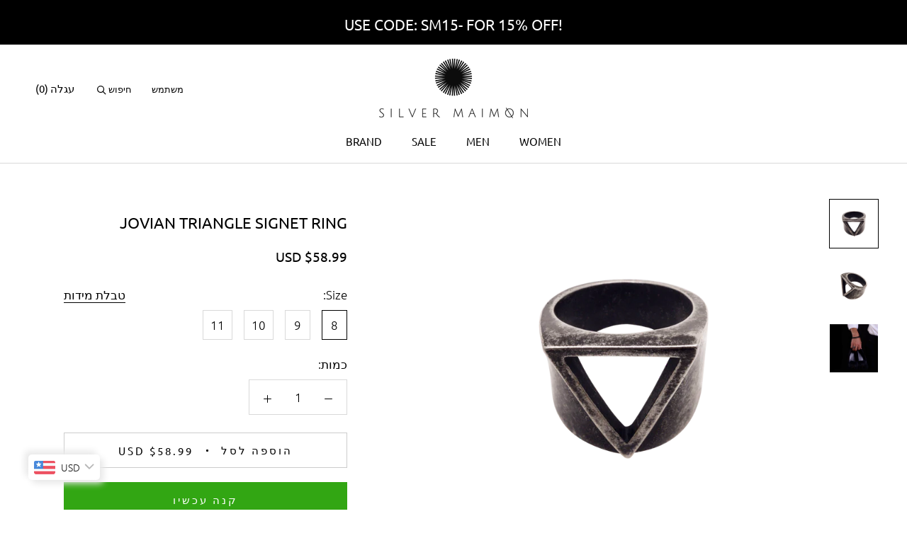

--- FILE ---
content_type: text/html; charset=utf-8
request_url: https://silvermaimon.shop/products/jovian-triangle-signet-ring
body_size: 24743
content:
<!doctype html>

<html class="no-js" lang="he">
  <head>
    <meta charset="utf-8"> 
    <meta http-equiv="X-UA-Compatible" content="IE=edge,chrome=1">
    <meta name="viewport" content="width=device-width, initial-scale=1.0, height=device-height, minimum-scale=1.0, user-scalable=0">
    <meta name="theme-color" content="">
    <title>
      JOVIAN TRIANGLE SIGNET RING &ndash; silver maimon
    </title><meta name="description" content=" Authoritative and Attractive! Featuring a classic triangle shaped thick structure, elegant cut edges and sleek surface of the ring, make this Jovian triangle signet ring an absolute eternity jewel. You can mix and match this silver-plated signet ring with our handsome chain bracelet collection to create a powerful sty"><link rel="canonical" href="https://silvermaimon.shop/products/jovian-triangle-signet-ring"><link rel="shortcut icon" href="//silvermaimon.shop/cdn/shop/files/favicon_black_32x32.png?v=1614284070" type="image/png"><meta property="og:type" content="product">
  <meta property="og:title" content="JOVIAN TRIANGLE SIGNET RING"><meta property="og:image" content="http://silvermaimon.shop/cdn/shop/products/6-1_deb987fa-4a1c-49dc-9f1f-db2c5d69b62a_grande.png?v=1541342861">
    <meta property="og:image:secure_url" content="https://silvermaimon.shop/cdn/shop/products/6-1_deb987fa-4a1c-49dc-9f1f-db2c5d69b62a_grande.png?v=1541342861"><meta property="og:image" content="http://silvermaimon.shop/cdn/shop/products/6-2_873c118e-6080-4008-b1b8-f178a0998207_grande.png?v=1541342863">
    <meta property="og:image:secure_url" content="https://silvermaimon.shop/cdn/shop/products/6-2_873c118e-6080-4008-b1b8-f178a0998207_grande.png?v=1541342863"><meta property="og:image" content="http://silvermaimon.shop/cdn/shop/products/6-3_grande.png?v=1541419746">
    <meta property="og:image:secure_url" content="https://silvermaimon.shop/cdn/shop/products/6-3_grande.png?v=1541419746"><meta property="og:price:amount" content="185.00">
  <meta property="og:price:currency" content="ILS"><meta property="og:description" content=" Authoritative and Attractive! Featuring a classic triangle shaped thick structure, elegant cut edges and sleek surface of the ring, make this Jovian triangle signet ring an absolute eternity jewel. You can mix and match this silver-plated signet ring with our handsome chain bracelet collection to create a powerful sty"><meta property="og:url" content="https://silvermaimon.shop/products/jovian-triangle-signet-ring">
<meta property="og:site_name" content="silver maimon"><meta name="twitter:card" content="summary"><meta name="twitter:title" content="JOVIAN TRIANGLE SIGNET RING">
  <meta name="twitter:description" content=" Authoritative and Attractive! Featuring a classic triangle shaped thick structure, elegant cut edges and sleek surface of the ring, make this Jovian triangle signet ring an absolute eternity jewel. You can mix and match this silver-plated signet ring with our handsome chain bracelet collection to create a powerful style appearance.

100% Brand New High Quality Ring For Men
Delightful Triangle Design Versatile Jewelry
Made of solid stainless steel, a durable ring
Soft inner surface allows an effortless fit





Main Material 


Stainless Steel




Color


Silver Dark




Closure


Closed




Weight


15.9g




 ">
  <meta name="twitter:image" content="https://silvermaimon.shop/cdn/shop/products/6-1_deb987fa-4a1c-49dc-9f1f-db2c5d69b62a_600x600_crop_center.png?v=1541342861">

    <script>window.performance && window.performance.mark && window.performance.mark('shopify.content_for_header.start');</script><meta id="shopify-digital-wallet" name="shopify-digital-wallet" content="/12191432763/digital_wallets/dialog">
<meta name="shopify-checkout-api-token" content="ef51db376f134bee2a5b083e902e6ba4">
<meta id="in-context-paypal-metadata" data-shop-id="12191432763" data-venmo-supported="false" data-environment="production" data-locale="en_US" data-paypal-v4="true" data-currency="ILS">
<link rel="alternate" type="application/json+oembed" href="https://silvermaimon.shop/products/jovian-triangle-signet-ring.oembed">
<script async="async" src="/checkouts/internal/preloads.js?locale=he-IL"></script>
<script id="shopify-features" type="application/json">{"accessToken":"ef51db376f134bee2a5b083e902e6ba4","betas":["rich-media-storefront-analytics"],"domain":"silvermaimon.shop","predictiveSearch":false,"shopId":12191432763,"locale":"he"}</script>
<script>var Shopify = Shopify || {};
Shopify.shop = "silver-maimon.myshopify.com";
Shopify.locale = "he";
Shopify.currency = {"active":"ILS","rate":"1.0"};
Shopify.country = "IL";
Shopify.theme = {"name":"Theme export  silvermaimon-shop-sprint-1-produc...","id":120948260907,"schema_name":"Prestige","schema_version":"2.0.5","theme_store_id":null,"role":"main"};
Shopify.theme.handle = "null";
Shopify.theme.style = {"id":null,"handle":null};
Shopify.cdnHost = "silvermaimon.shop/cdn";
Shopify.routes = Shopify.routes || {};
Shopify.routes.root = "/";</script>
<script type="module">!function(o){(o.Shopify=o.Shopify||{}).modules=!0}(window);</script>
<script>!function(o){function n(){var o=[];function n(){o.push(Array.prototype.slice.apply(arguments))}return n.q=o,n}var t=o.Shopify=o.Shopify||{};t.loadFeatures=n(),t.autoloadFeatures=n()}(window);</script>
<script id="shop-js-analytics" type="application/json">{"pageType":"product"}</script>
<script defer="defer" async type="module" src="//silvermaimon.shop/cdn/shopifycloud/shop-js/modules/v2/client.init-shop-cart-sync_BT-GjEfc.en.esm.js"></script>
<script defer="defer" async type="module" src="//silvermaimon.shop/cdn/shopifycloud/shop-js/modules/v2/chunk.common_D58fp_Oc.esm.js"></script>
<script defer="defer" async type="module" src="//silvermaimon.shop/cdn/shopifycloud/shop-js/modules/v2/chunk.modal_xMitdFEc.esm.js"></script>
<script type="module">
  await import("//silvermaimon.shop/cdn/shopifycloud/shop-js/modules/v2/client.init-shop-cart-sync_BT-GjEfc.en.esm.js");
await import("//silvermaimon.shop/cdn/shopifycloud/shop-js/modules/v2/chunk.common_D58fp_Oc.esm.js");
await import("//silvermaimon.shop/cdn/shopifycloud/shop-js/modules/v2/chunk.modal_xMitdFEc.esm.js");

  window.Shopify.SignInWithShop?.initShopCartSync?.({"fedCMEnabled":true,"windoidEnabled":true});

</script>
<script>(function() {
  var isLoaded = false;
  function asyncLoad() {
    if (isLoaded) return;
    isLoaded = true;
    var urls = ["https:\/\/trust.conversionbear.com\/script?app=trust_badge\u0026shop=silver-maimon.myshopify.com","https:\/\/silvermaimon.shop\/apps\/buckscc\/sdk.min.js?shop=silver-maimon.myshopify.com"];
    for (var i = 0; i < urls.length; i++) {
      var s = document.createElement('script');
      s.type = 'text/javascript';
      s.async = true;
      s.src = urls[i];
      var x = document.getElementsByTagName('script')[0];
      x.parentNode.insertBefore(s, x);
    }
  };
  if(window.attachEvent) {
    window.attachEvent('onload', asyncLoad);
  } else {
    window.addEventListener('load', asyncLoad, false);
  }
})();</script>
<script id="__st">var __st={"a":12191432763,"offset":7200,"reqid":"0684bd40-452b-459c-9487-d0b359381fdb-1769192533","pageurl":"silvermaimon.shop\/products\/jovian-triangle-signet-ring","u":"d6bd98529b0d","p":"product","rtyp":"product","rid":1853931290683};</script>
<script>window.ShopifyPaypalV4VisibilityTracking = true;</script>
<script id="captcha-bootstrap">!function(){'use strict';const t='contact',e='account',n='new_comment',o=[[t,t],['blogs',n],['comments',n],[t,'customer']],c=[[e,'customer_login'],[e,'guest_login'],[e,'recover_customer_password'],[e,'create_customer']],r=t=>t.map((([t,e])=>`form[action*='/${t}']:not([data-nocaptcha='true']) input[name='form_type'][value='${e}']`)).join(','),a=t=>()=>t?[...document.querySelectorAll(t)].map((t=>t.form)):[];function s(){const t=[...o],e=r(t);return a(e)}const i='password',u='form_key',d=['recaptcha-v3-token','g-recaptcha-response','h-captcha-response',i],f=()=>{try{return window.sessionStorage}catch{return}},m='__shopify_v',_=t=>t.elements[u];function p(t,e,n=!1){try{const o=window.sessionStorage,c=JSON.parse(o.getItem(e)),{data:r}=function(t){const{data:e,action:n}=t;return t[m]||n?{data:e,action:n}:{data:t,action:n}}(c);for(const[e,n]of Object.entries(r))t.elements[e]&&(t.elements[e].value=n);n&&o.removeItem(e)}catch(o){console.error('form repopulation failed',{error:o})}}const l='form_type',E='cptcha';function T(t){t.dataset[E]=!0}const w=window,h=w.document,L='Shopify',v='ce_forms',y='captcha';let A=!1;((t,e)=>{const n=(g='f06e6c50-85a8-45c8-87d0-21a2b65856fe',I='https://cdn.shopify.com/shopifycloud/storefront-forms-hcaptcha/ce_storefront_forms_captcha_hcaptcha.v1.5.2.iife.js',D={infoText:'Protected by hCaptcha',privacyText:'Privacy',termsText:'Terms'},(t,e,n)=>{const o=w[L][v],c=o.bindForm;if(c)return c(t,g,e,D).then(n);var r;o.q.push([[t,g,e,D],n]),r=I,A||(h.body.append(Object.assign(h.createElement('script'),{id:'captcha-provider',async:!0,src:r})),A=!0)});var g,I,D;w[L]=w[L]||{},w[L][v]=w[L][v]||{},w[L][v].q=[],w[L][y]=w[L][y]||{},w[L][y].protect=function(t,e){n(t,void 0,e),T(t)},Object.freeze(w[L][y]),function(t,e,n,w,h,L){const[v,y,A,g]=function(t,e,n){const i=e?o:[],u=t?c:[],d=[...i,...u],f=r(d),m=r(i),_=r(d.filter((([t,e])=>n.includes(e))));return[a(f),a(m),a(_),s()]}(w,h,L),I=t=>{const e=t.target;return e instanceof HTMLFormElement?e:e&&e.form},D=t=>v().includes(t);t.addEventListener('submit',(t=>{const e=I(t);if(!e)return;const n=D(e)&&!e.dataset.hcaptchaBound&&!e.dataset.recaptchaBound,o=_(e),c=g().includes(e)&&(!o||!o.value);(n||c)&&t.preventDefault(),c&&!n&&(function(t){try{if(!f())return;!function(t){const e=f();if(!e)return;const n=_(t);if(!n)return;const o=n.value;o&&e.removeItem(o)}(t);const e=Array.from(Array(32),(()=>Math.random().toString(36)[2])).join('');!function(t,e){_(t)||t.append(Object.assign(document.createElement('input'),{type:'hidden',name:u})),t.elements[u].value=e}(t,e),function(t,e){const n=f();if(!n)return;const o=[...t.querySelectorAll(`input[type='${i}']`)].map((({name:t})=>t)),c=[...d,...o],r={};for(const[a,s]of new FormData(t).entries())c.includes(a)||(r[a]=s);n.setItem(e,JSON.stringify({[m]:1,action:t.action,data:r}))}(t,e)}catch(e){console.error('failed to persist form',e)}}(e),e.submit())}));const S=(t,e)=>{t&&!t.dataset[E]&&(n(t,e.some((e=>e===t))),T(t))};for(const o of['focusin','change'])t.addEventListener(o,(t=>{const e=I(t);D(e)&&S(e,y())}));const B=e.get('form_key'),M=e.get(l),P=B&&M;t.addEventListener('DOMContentLoaded',(()=>{const t=y();if(P)for(const e of t)e.elements[l].value===M&&p(e,B);[...new Set([...A(),...v().filter((t=>'true'===t.dataset.shopifyCaptcha))])].forEach((e=>S(e,t)))}))}(h,new URLSearchParams(w.location.search),n,t,e,['guest_login'])})(!0,!0)}();</script>
<script integrity="sha256-4kQ18oKyAcykRKYeNunJcIwy7WH5gtpwJnB7kiuLZ1E=" data-source-attribution="shopify.loadfeatures" defer="defer" src="//silvermaimon.shop/cdn/shopifycloud/storefront/assets/storefront/load_feature-a0a9edcb.js" crossorigin="anonymous"></script>
<script data-source-attribution="shopify.dynamic_checkout.dynamic.init">var Shopify=Shopify||{};Shopify.PaymentButton=Shopify.PaymentButton||{isStorefrontPortableWallets:!0,init:function(){window.Shopify.PaymentButton.init=function(){};var t=document.createElement("script");t.src="https://silvermaimon.shop/cdn/shopifycloud/portable-wallets/latest/portable-wallets.he.js",t.type="module",document.head.appendChild(t)}};
</script>
<script data-source-attribution="shopify.dynamic_checkout.buyer_consent">
  function portableWalletsHideBuyerConsent(e){var t=document.getElementById("shopify-buyer-consent"),n=document.getElementById("shopify-subscription-policy-button");t&&n&&(t.classList.add("hidden"),t.setAttribute("aria-hidden","true"),n.removeEventListener("click",e))}function portableWalletsShowBuyerConsent(e){var t=document.getElementById("shopify-buyer-consent"),n=document.getElementById("shopify-subscription-policy-button");t&&n&&(t.classList.remove("hidden"),t.removeAttribute("aria-hidden"),n.addEventListener("click",e))}window.Shopify?.PaymentButton&&(window.Shopify.PaymentButton.hideBuyerConsent=portableWalletsHideBuyerConsent,window.Shopify.PaymentButton.showBuyerConsent=portableWalletsShowBuyerConsent);
</script>
<script>
  function portableWalletsCleanup(e){e&&e.src&&console.error("Failed to load portable wallets script "+e.src);var t=document.querySelectorAll("shopify-accelerated-checkout .shopify-payment-button__skeleton, shopify-accelerated-checkout-cart .wallet-cart-button__skeleton"),e=document.getElementById("shopify-buyer-consent");for(let e=0;e<t.length;e++)t[e].remove();e&&e.remove()}function portableWalletsNotLoadedAsModule(e){e instanceof ErrorEvent&&"string"==typeof e.message&&e.message.includes("import.meta")&&"string"==typeof e.filename&&e.filename.includes("portable-wallets")&&(window.removeEventListener("error",portableWalletsNotLoadedAsModule),window.Shopify.PaymentButton.failedToLoad=e,"loading"===document.readyState?document.addEventListener("DOMContentLoaded",window.Shopify.PaymentButton.init):window.Shopify.PaymentButton.init())}window.addEventListener("error",portableWalletsNotLoadedAsModule);
</script>

<script type="module" src="https://silvermaimon.shop/cdn/shopifycloud/portable-wallets/latest/portable-wallets.he.js" onError="portableWalletsCleanup(this)" crossorigin="anonymous"></script>
<script nomodule>
  document.addEventListener("DOMContentLoaded", portableWalletsCleanup);
</script>

<link id="shopify-accelerated-checkout-styles" rel="stylesheet" media="screen" href="https://silvermaimon.shop/cdn/shopifycloud/portable-wallets/latest/accelerated-checkout-backwards-compat.css" crossorigin="anonymous">
<style id="shopify-accelerated-checkout-cart">
        #shopify-buyer-consent {
  margin-top: 1em;
  display: inline-block;
  width: 100%;
}

#shopify-buyer-consent.hidden {
  display: none;
}

#shopify-subscription-policy-button {
  background: none;
  border: none;
  padding: 0;
  text-decoration: underline;
  font-size: inherit;
  cursor: pointer;
}

#shopify-subscription-policy-button::before {
  box-shadow: none;
}

      </style>

<script>window.performance && window.performance.mark && window.performance.mark('shopify.content_for_header.end');</script>

    <link rel="stylesheet" href="//silvermaimon.shop/cdn/shop/t/6/assets/theme.scss.css?v=140896953808042188711759331796">
    <link rel="stylesheet" href="//silvermaimon.shop/cdn/shop/t/6/assets/RTL.css?v=168195717331481047071636569653">

    <script>
      // This allows to expose several variables to the global scope, to be used in scripts
      window.theme = {
        template: "product",
        shopCurrency: "ILS",
        moneyFormat: "\u003cspan class=money\u003e₪ {{amount}}\u003c\/span\u003e",
        moneyWithCurrencyFormat: "\u003cspan class=money\u003e₪ {{amount}}\u003c\/span\u003e",
        currencyConversionEnabled: false,
        currencyConversionMoneyFormat: "money_format",
        currencyConversionRoundAmounts: true,
        productImageSize: "square",
        searchMode: "product,article",
        showPageTransition: true,
        showElementStaggering: true,
        showImageZooming: true,
        enableExperimentalResizeObserver: false
      };

      window.languages = {
        cartAddNote: "האם רכישה זו היא מתנה?",
        cartEditNote: "עריכה",
        productImageLoadingError: "This image could not be loaded. Please try to reload the page.\n",
        productFormAddToCart: "הוספה לסל",
        productFormUnavailable: "לא זמין",
        productFormSoldOut: "אזל המלאי",
        shippingEstimatorOneResult: "אופציה אחת:",
        shippingEstimatorMoreResults: "{{count}} אופיצות:",
        shippingEstimatorNoResults: "לא נמצאו דרכי משלוח"
      };

      window.lazySizesConfig = {
        loadHidden: false,
        hFac: 0.5,
        expFactor: 2,
        ricTimeout: 150,
        lazyClass: 'Image--lazyLoad',
        loadingClass: 'Image--lazyLoading',
        loadedClass: 'Image--lazyLoaded'
      };

      document.documentElement.className = document.documentElement.className.replace('no-js', 'js');
      document.documentElement.style.setProperty('--window-height', window.innerHeight + 'px');

      // We do a quick detection of some features (we could use Modernizr but for so little...)
      (function() {
        document.documentElement.className += ((window.CSS && window.CSS.supports('(position: sticky) or (position: -webkit-sticky)')) ? ' supports-sticky' : ' no-supports-sticky');
        document.documentElement.className += (window.matchMedia('(-moz-touch-enabled: 1), (hover: none)')).matches ? ' no-supports-hover' : ' supports-hover';
      }());

      window.onpageshow = function (event) {
        if (event.persisted) {
          window.location.reload();
        }
      };
    </script>

    <script src="//silvermaimon.shop/cdn/shop/t/6/assets/lazysizes.min.js?v=174358363404432586981636569652" async></script>

    
<script src="https://polyfill-fastly.net/v2/polyfill.min.js?features=fetch,Element.prototype.closest,Element.prototype.remove,Element.prototype.classList,Array.prototype.includes,Array.prototype.fill,Object.assign,CustomEvent,IntersectionObserver,IntersectionObserverEntry" defer></script>
    <script src="//silvermaimon.shop/cdn/shop/t/6/assets/libs.min.js?v=88466822118989791001636569652" defer></script>
    <script src="//silvermaimon.shop/cdn/shop/t/6/assets/theme.js?v=98290207647603312131636569654" defer></script>
    <script src="//silvermaimon.shop/cdn/shop/t/6/assets/custom.js?v=8814717088703906631636569651" defer></script>

    
  <script type="application/ld+json">
  {
    "@context": "http://schema.org",
    "@type": "Product",
    "offers": {
      "@type": "Offer",
      "availability":"//schema.org/InStock",
      "price": "185.00",
      "priceCurrency": "ILS"
    },
    "brand": "silver maimon",
    "name": "JOVIAN TRIANGLE SIGNET RING",
    "description": " Authoritative and Attractive! Featuring a classic triangle shaped thick structure, elegant cut edges and sleek surface of the ring, make this Jovian triangle signet ring an absolute eternity jewel. You can mix and match this silver-plated signet ring with our handsome chain bracelet collection to create a powerful style appearance.\n\n100% Brand New High Quality Ring For Men\nDelightful Triangle Design Versatile Jewelry\nMade of solid stainless steel, a durable ring\nSoft inner surface allows an effortless fit\n\n\n\n\n\nMain Material \n\n\nStainless Steel\n\n\n\n\nColor\n\n\nSilver Dark\n\n\n\n\nClosure\n\n\nClosed\n\n\n\n\nWeight\n\n\n15.9g\n\n\n\n\n ",
    "category": "ring",
    "url": "https://silvermaimon.shop/products/jovian-triangle-signet-ring",
    "image": {
      "@type": "ImageObject",
      "url": "https://silvermaimon.shop/cdn/shop/products/6-1_deb987fa-4a1c-49dc-9f1f-db2c5d69b62a_1024x1024.png?v=1541342861",
      "image": "https://silvermaimon.shop/cdn/shop/products/6-1_deb987fa-4a1c-49dc-9f1f-db2c5d69b62a_1024x1024.png?v=1541342861",
      "name": "JOVIAN TRIANGLE SIGNET RING",
      "width": 1024,
      "height": 1024
    }
  }
  </script>


    <!-- Hotjar Tracking Code for silvermaimon.shop -->
<script>
    (function(h,o,t,j,a,r){
        h.hj=h.hj||function(){(h.hj.q=h.hj.q||[]).push(arguments)};
        h._hjSettings={hjid:1322008,hjsv:6};
        a=o.getElementsByTagName('head')[0];
        r=o.createElement('script');r.async=1;
        r.src=t+h._hjSettings.hjid+j+h._hjSettings.hjsv;
        a.appendChild(r);
    })(window,document,'https://static.hotjar.com/c/hotjar-','.js?sv=');
</script>
  
<script>
window.mlvedaShopCurrency = "ILS";
window.shopCurrency = "ILS";
window.supported_currencies = "ILS USD GBP EUR CAD AUD INR JPY";
</script>
    <script>
    window.bucksCC = window.bucksCC || {};
        window.bucksCC.config = {};
        Object.assign(window.bucksCC.config, {"expertSettings":"{\"css\":\"\"}","_id":"6058f13710e8fc3ae8832368","shop":"silver-maimon.myshopify.com","active":true,"autoSwitchCurrencyLocationBased":true,"autoSwitchOnlyToPreferredCurrency":false,"backgroundColor":"rgba(255,255,255,1)","borderStyle":"boxShadow","cartNotificationBackgroundColor":"rgba(251,245,245,1)","cartNotificationMessage":"We process all orders in {STORE_CURRENCY} and you will be checkout using the most current exchange rates.","cartNotificationStatus":true,"cartNotificationTextColor":"rgba(30,30,30,1)","customOptionsPlacement":false,"customOptionsPlacementMobile":false,"customPosition":"","darkMode":false,"defaultCurrencyRounding":false,"displayPosition":"bottom_left","displayPositionType":"floating","flagDisplayOption":"showFlagAndCurrency","flagStyle":"modern","flagTheme":"rounded","hoverColor":"rgba(255,255,255,1)","instantLoader":false,"mobileCustomPosition":"","mobileDisplayPosition":"bottom_left","mobileDisplayPositionType":"floating","mobilePositionPlacement":"after","moneyWithCurrencyFormat":true,"optionsPlacementType":"left_upwards","optionsPlacementTypeMobile":"left_upwards","positionPlacement":"after","priceRoundingType":"none","roundingDecimal":0.99,"selectedCurrencies":"[{\"USD\":\"US Dollar (USD)\"},{\"EUR\":\"Euro (EUR)\"},{\"GBP\":\"British Pound (GBP)\"},{\"CAD\":\"Canadian Dollar (CAD)\"},{\"ILS\":\"Israeli New Shekel (ILS)\"}]","showCurrencyCodesOnly":false,"showInDesktop":true,"showInMobileDevice":true,"showOriginalPriceOnMouseHover":false,"textColor":"rgba(30,30,30,1)","themeType":"default","userCurrency":""}, { money_format: "\u003cspan class=money\u003e₪ {{amount}}\u003c\/span\u003e", money_with_currency_format: "\u003cspan class=money\u003e₪ {{amount}}\u003c\/span\u003e", userCurrency: "ILS" });
    </script>
            <link href="https://monorail-edge.shopifysvc.com" rel="dns-prefetch">
<script>(function(){if ("sendBeacon" in navigator && "performance" in window) {try {var session_token_from_headers = performance.getEntriesByType('navigation')[0].serverTiming.find(x => x.name == '_s').description;} catch {var session_token_from_headers = undefined;}var session_cookie_matches = document.cookie.match(/_shopify_s=([^;]*)/);var session_token_from_cookie = session_cookie_matches && session_cookie_matches.length === 2 ? session_cookie_matches[1] : "";var session_token = session_token_from_headers || session_token_from_cookie || "";function handle_abandonment_event(e) {var entries = performance.getEntries().filter(function(entry) {return /monorail-edge.shopifysvc.com/.test(entry.name);});if (!window.abandonment_tracked && entries.length === 0) {window.abandonment_tracked = true;var currentMs = Date.now();var navigation_start = performance.timing.navigationStart;var payload = {shop_id: 12191432763,url: window.location.href,navigation_start,duration: currentMs - navigation_start,session_token,page_type: "product"};window.navigator.sendBeacon("https://monorail-edge.shopifysvc.com/v1/produce", JSON.stringify({schema_id: "online_store_buyer_site_abandonment/1.1",payload: payload,metadata: {event_created_at_ms: currentMs,event_sent_at_ms: currentMs}}));}}window.addEventListener('pagehide', handle_abandonment_event);}}());</script>
<script id="web-pixels-manager-setup">(function e(e,d,r,n,o){if(void 0===o&&(o={}),!Boolean(null===(a=null===(i=window.Shopify)||void 0===i?void 0:i.analytics)||void 0===a?void 0:a.replayQueue)){var i,a;window.Shopify=window.Shopify||{};var t=window.Shopify;t.analytics=t.analytics||{};var s=t.analytics;s.replayQueue=[],s.publish=function(e,d,r){return s.replayQueue.push([e,d,r]),!0};try{self.performance.mark("wpm:start")}catch(e){}var l=function(){var e={modern:/Edge?\/(1{2}[4-9]|1[2-9]\d|[2-9]\d{2}|\d{4,})\.\d+(\.\d+|)|Firefox\/(1{2}[4-9]|1[2-9]\d|[2-9]\d{2}|\d{4,})\.\d+(\.\d+|)|Chrom(ium|e)\/(9{2}|\d{3,})\.\d+(\.\d+|)|(Maci|X1{2}).+ Version\/(15\.\d+|(1[6-9]|[2-9]\d|\d{3,})\.\d+)([,.]\d+|)( \(\w+\)|)( Mobile\/\w+|) Safari\/|Chrome.+OPR\/(9{2}|\d{3,})\.\d+\.\d+|(CPU[ +]OS|iPhone[ +]OS|CPU[ +]iPhone|CPU IPhone OS|CPU iPad OS)[ +]+(15[._]\d+|(1[6-9]|[2-9]\d|\d{3,})[._]\d+)([._]\d+|)|Android:?[ /-](13[3-9]|1[4-9]\d|[2-9]\d{2}|\d{4,})(\.\d+|)(\.\d+|)|Android.+Firefox\/(13[5-9]|1[4-9]\d|[2-9]\d{2}|\d{4,})\.\d+(\.\d+|)|Android.+Chrom(ium|e)\/(13[3-9]|1[4-9]\d|[2-9]\d{2}|\d{4,})\.\d+(\.\d+|)|SamsungBrowser\/([2-9]\d|\d{3,})\.\d+/,legacy:/Edge?\/(1[6-9]|[2-9]\d|\d{3,})\.\d+(\.\d+|)|Firefox\/(5[4-9]|[6-9]\d|\d{3,})\.\d+(\.\d+|)|Chrom(ium|e)\/(5[1-9]|[6-9]\d|\d{3,})\.\d+(\.\d+|)([\d.]+$|.*Safari\/(?![\d.]+ Edge\/[\d.]+$))|(Maci|X1{2}).+ Version\/(10\.\d+|(1[1-9]|[2-9]\d|\d{3,})\.\d+)([,.]\d+|)( \(\w+\)|)( Mobile\/\w+|) Safari\/|Chrome.+OPR\/(3[89]|[4-9]\d|\d{3,})\.\d+\.\d+|(CPU[ +]OS|iPhone[ +]OS|CPU[ +]iPhone|CPU IPhone OS|CPU iPad OS)[ +]+(10[._]\d+|(1[1-9]|[2-9]\d|\d{3,})[._]\d+)([._]\d+|)|Android:?[ /-](13[3-9]|1[4-9]\d|[2-9]\d{2}|\d{4,})(\.\d+|)(\.\d+|)|Mobile Safari.+OPR\/([89]\d|\d{3,})\.\d+\.\d+|Android.+Firefox\/(13[5-9]|1[4-9]\d|[2-9]\d{2}|\d{4,})\.\d+(\.\d+|)|Android.+Chrom(ium|e)\/(13[3-9]|1[4-9]\d|[2-9]\d{2}|\d{4,})\.\d+(\.\d+|)|Android.+(UC? ?Browser|UCWEB|U3)[ /]?(15\.([5-9]|\d{2,})|(1[6-9]|[2-9]\d|\d{3,})\.\d+)\.\d+|SamsungBrowser\/(5\.\d+|([6-9]|\d{2,})\.\d+)|Android.+MQ{2}Browser\/(14(\.(9|\d{2,})|)|(1[5-9]|[2-9]\d|\d{3,})(\.\d+|))(\.\d+|)|K[Aa][Ii]OS\/(3\.\d+|([4-9]|\d{2,})\.\d+)(\.\d+|)/},d=e.modern,r=e.legacy,n=navigator.userAgent;return n.match(d)?"modern":n.match(r)?"legacy":"unknown"}(),u="modern"===l?"modern":"legacy",c=(null!=n?n:{modern:"",legacy:""})[u],f=function(e){return[e.baseUrl,"/wpm","/b",e.hashVersion,"modern"===e.buildTarget?"m":"l",".js"].join("")}({baseUrl:d,hashVersion:r,buildTarget:u}),m=function(e){var d=e.version,r=e.bundleTarget,n=e.surface,o=e.pageUrl,i=e.monorailEndpoint;return{emit:function(e){var a=e.status,t=e.errorMsg,s=(new Date).getTime(),l=JSON.stringify({metadata:{event_sent_at_ms:s},events:[{schema_id:"web_pixels_manager_load/3.1",payload:{version:d,bundle_target:r,page_url:o,status:a,surface:n,error_msg:t},metadata:{event_created_at_ms:s}}]});if(!i)return console&&console.warn&&console.warn("[Web Pixels Manager] No Monorail endpoint provided, skipping logging."),!1;try{return self.navigator.sendBeacon.bind(self.navigator)(i,l)}catch(e){}var u=new XMLHttpRequest;try{return u.open("POST",i,!0),u.setRequestHeader("Content-Type","text/plain"),u.send(l),!0}catch(e){return console&&console.warn&&console.warn("[Web Pixels Manager] Got an unhandled error while logging to Monorail."),!1}}}}({version:r,bundleTarget:l,surface:e.surface,pageUrl:self.location.href,monorailEndpoint:e.monorailEndpoint});try{o.browserTarget=l,function(e){var d=e.src,r=e.async,n=void 0===r||r,o=e.onload,i=e.onerror,a=e.sri,t=e.scriptDataAttributes,s=void 0===t?{}:t,l=document.createElement("script"),u=document.querySelector("head"),c=document.querySelector("body");if(l.async=n,l.src=d,a&&(l.integrity=a,l.crossOrigin="anonymous"),s)for(var f in s)if(Object.prototype.hasOwnProperty.call(s,f))try{l.dataset[f]=s[f]}catch(e){}if(o&&l.addEventListener("load",o),i&&l.addEventListener("error",i),u)u.appendChild(l);else{if(!c)throw new Error("Did not find a head or body element to append the script");c.appendChild(l)}}({src:f,async:!0,onload:function(){if(!function(){var e,d;return Boolean(null===(d=null===(e=window.Shopify)||void 0===e?void 0:e.analytics)||void 0===d?void 0:d.initialized)}()){var d=window.webPixelsManager.init(e)||void 0;if(d){var r=window.Shopify.analytics;r.replayQueue.forEach((function(e){var r=e[0],n=e[1],o=e[2];d.publishCustomEvent(r,n,o)})),r.replayQueue=[],r.publish=d.publishCustomEvent,r.visitor=d.visitor,r.initialized=!0}}},onerror:function(){return m.emit({status:"failed",errorMsg:"".concat(f," has failed to load")})},sri:function(e){var d=/^sha384-[A-Za-z0-9+/=]+$/;return"string"==typeof e&&d.test(e)}(c)?c:"",scriptDataAttributes:o}),m.emit({status:"loading"})}catch(e){m.emit({status:"failed",errorMsg:(null==e?void 0:e.message)||"Unknown error"})}}})({shopId: 12191432763,storefrontBaseUrl: "https://silvermaimon.shop",extensionsBaseUrl: "https://extensions.shopifycdn.com/cdn/shopifycloud/web-pixels-manager",monorailEndpoint: "https://monorail-edge.shopifysvc.com/unstable/produce_batch",surface: "storefront-renderer",enabledBetaFlags: ["2dca8a86"],webPixelsConfigList: [{"id":"132579371","configuration":"{\"pixel_id\":\"509774339718575\",\"pixel_type\":\"facebook_pixel\",\"metaapp_system_user_token\":\"-\"}","eventPayloadVersion":"v1","runtimeContext":"OPEN","scriptVersion":"ca16bc87fe92b6042fbaa3acc2fbdaa6","type":"APP","apiClientId":2329312,"privacyPurposes":["ANALYTICS","MARKETING","SALE_OF_DATA"],"dataSharingAdjustments":{"protectedCustomerApprovalScopes":["read_customer_address","read_customer_email","read_customer_name","read_customer_personal_data","read_customer_phone"]}},{"id":"85557291","eventPayloadVersion":"v1","runtimeContext":"LAX","scriptVersion":"1","type":"CUSTOM","privacyPurposes":["ANALYTICS"],"name":"Google Analytics tag (migrated)"},{"id":"shopify-app-pixel","configuration":"{}","eventPayloadVersion":"v1","runtimeContext":"STRICT","scriptVersion":"0450","apiClientId":"shopify-pixel","type":"APP","privacyPurposes":["ANALYTICS","MARKETING"]},{"id":"shopify-custom-pixel","eventPayloadVersion":"v1","runtimeContext":"LAX","scriptVersion":"0450","apiClientId":"shopify-pixel","type":"CUSTOM","privacyPurposes":["ANALYTICS","MARKETING"]}],isMerchantRequest: false,initData: {"shop":{"name":"silver maimon","paymentSettings":{"currencyCode":"ILS"},"myshopifyDomain":"silver-maimon.myshopify.com","countryCode":"IL","storefrontUrl":"https:\/\/silvermaimon.shop"},"customer":null,"cart":null,"checkout":null,"productVariants":[{"price":{"amount":185.0,"currencyCode":"ILS"},"product":{"title":"JOVIAN TRIANGLE SIGNET RING","vendor":"silver maimon","id":"1853931290683","untranslatedTitle":"JOVIAN TRIANGLE SIGNET RING","url":"\/products\/jovian-triangle-signet-ring","type":"ring"},"id":"18285362282555","image":{"src":"\/\/silvermaimon.shop\/cdn\/shop\/products\/6-1_deb987fa-4a1c-49dc-9f1f-db2c5d69b62a.png?v=1541342861"},"sku":"12","title":"8","untranslatedTitle":"8"},{"price":{"amount":185.0,"currencyCode":"ILS"},"product":{"title":"JOVIAN TRIANGLE SIGNET RING","vendor":"silver maimon","id":"1853931290683","untranslatedTitle":"JOVIAN TRIANGLE SIGNET RING","url":"\/products\/jovian-triangle-signet-ring","type":"ring"},"id":"20056730533947","image":{"src":"\/\/silvermaimon.shop\/cdn\/shop\/products\/6-1_deb987fa-4a1c-49dc-9f1f-db2c5d69b62a.png?v=1541342861"},"sku":"13","title":"9","untranslatedTitle":"9"},{"price":{"amount":185.0,"currencyCode":"ILS"},"product":{"title":"JOVIAN TRIANGLE SIGNET RING","vendor":"silver maimon","id":"1853931290683","untranslatedTitle":"JOVIAN TRIANGLE SIGNET RING","url":"\/products\/jovian-triangle-signet-ring","type":"ring"},"id":"20056730566715","image":{"src":"\/\/silvermaimon.shop\/cdn\/shop\/products\/6-1_deb987fa-4a1c-49dc-9f1f-db2c5d69b62a.png?v=1541342861"},"sku":"14","title":"10","untranslatedTitle":"10"},{"price":{"amount":185.0,"currencyCode":"ILS"},"product":{"title":"JOVIAN TRIANGLE SIGNET RING","vendor":"silver maimon","id":"1853931290683","untranslatedTitle":"JOVIAN TRIANGLE SIGNET RING","url":"\/products\/jovian-triangle-signet-ring","type":"ring"},"id":"20056730599483","image":{"src":"\/\/silvermaimon.shop\/cdn\/shop\/products\/6-1_deb987fa-4a1c-49dc-9f1f-db2c5d69b62a.png?v=1541342861"},"sku":"15","title":"11","untranslatedTitle":"11"}],"purchasingCompany":null},},"https://silvermaimon.shop/cdn","fcfee988w5aeb613cpc8e4bc33m6693e112",{"modern":"","legacy":""},{"shopId":"12191432763","storefrontBaseUrl":"https:\/\/silvermaimon.shop","extensionBaseUrl":"https:\/\/extensions.shopifycdn.com\/cdn\/shopifycloud\/web-pixels-manager","surface":"storefront-renderer","enabledBetaFlags":"[\"2dca8a86\"]","isMerchantRequest":"false","hashVersion":"fcfee988w5aeb613cpc8e4bc33m6693e112","publish":"custom","events":"[[\"page_viewed\",{}],[\"product_viewed\",{\"productVariant\":{\"price\":{\"amount\":185.0,\"currencyCode\":\"ILS\"},\"product\":{\"title\":\"JOVIAN TRIANGLE SIGNET RING\",\"vendor\":\"silver maimon\",\"id\":\"1853931290683\",\"untranslatedTitle\":\"JOVIAN TRIANGLE SIGNET RING\",\"url\":\"\/products\/jovian-triangle-signet-ring\",\"type\":\"ring\"},\"id\":\"18285362282555\",\"image\":{\"src\":\"\/\/silvermaimon.shop\/cdn\/shop\/products\/6-1_deb987fa-4a1c-49dc-9f1f-db2c5d69b62a.png?v=1541342861\"},\"sku\":\"12\",\"title\":\"8\",\"untranslatedTitle\":\"8\"}}]]"});</script><script>
  window.ShopifyAnalytics = window.ShopifyAnalytics || {};
  window.ShopifyAnalytics.meta = window.ShopifyAnalytics.meta || {};
  window.ShopifyAnalytics.meta.currency = 'ILS';
  var meta = {"product":{"id":1853931290683,"gid":"gid:\/\/shopify\/Product\/1853931290683","vendor":"silver maimon","type":"ring","handle":"jovian-triangle-signet-ring","variants":[{"id":18285362282555,"price":18500,"name":"JOVIAN TRIANGLE SIGNET RING - 8","public_title":"8","sku":"12"},{"id":20056730533947,"price":18500,"name":"JOVIAN TRIANGLE SIGNET RING - 9","public_title":"9","sku":"13"},{"id":20056730566715,"price":18500,"name":"JOVIAN TRIANGLE SIGNET RING - 10","public_title":"10","sku":"14"},{"id":20056730599483,"price":18500,"name":"JOVIAN TRIANGLE SIGNET RING - 11","public_title":"11","sku":"15"}],"remote":false},"page":{"pageType":"product","resourceType":"product","resourceId":1853931290683,"requestId":"0684bd40-452b-459c-9487-d0b359381fdb-1769192533"}};
  for (var attr in meta) {
    window.ShopifyAnalytics.meta[attr] = meta[attr];
  }
</script>
<script class="analytics">
  (function () {
    var customDocumentWrite = function(content) {
      var jquery = null;

      if (window.jQuery) {
        jquery = window.jQuery;
      } else if (window.Checkout && window.Checkout.$) {
        jquery = window.Checkout.$;
      }

      if (jquery) {
        jquery('body').append(content);
      }
    };

    var hasLoggedConversion = function(token) {
      if (token) {
        return document.cookie.indexOf('loggedConversion=' + token) !== -1;
      }
      return false;
    }

    var setCookieIfConversion = function(token) {
      if (token) {
        var twoMonthsFromNow = new Date(Date.now());
        twoMonthsFromNow.setMonth(twoMonthsFromNow.getMonth() + 2);

        document.cookie = 'loggedConversion=' + token + '; expires=' + twoMonthsFromNow;
      }
    }

    var trekkie = window.ShopifyAnalytics.lib = window.trekkie = window.trekkie || [];
    if (trekkie.integrations) {
      return;
    }
    trekkie.methods = [
      'identify',
      'page',
      'ready',
      'track',
      'trackForm',
      'trackLink'
    ];
    trekkie.factory = function(method) {
      return function() {
        var args = Array.prototype.slice.call(arguments);
        args.unshift(method);
        trekkie.push(args);
        return trekkie;
      };
    };
    for (var i = 0; i < trekkie.methods.length; i++) {
      var key = trekkie.methods[i];
      trekkie[key] = trekkie.factory(key);
    }
    trekkie.load = function(config) {
      trekkie.config = config || {};
      trekkie.config.initialDocumentCookie = document.cookie;
      var first = document.getElementsByTagName('script')[0];
      var script = document.createElement('script');
      script.type = 'text/javascript';
      script.onerror = function(e) {
        var scriptFallback = document.createElement('script');
        scriptFallback.type = 'text/javascript';
        scriptFallback.onerror = function(error) {
                var Monorail = {
      produce: function produce(monorailDomain, schemaId, payload) {
        var currentMs = new Date().getTime();
        var event = {
          schema_id: schemaId,
          payload: payload,
          metadata: {
            event_created_at_ms: currentMs,
            event_sent_at_ms: currentMs
          }
        };
        return Monorail.sendRequest("https://" + monorailDomain + "/v1/produce", JSON.stringify(event));
      },
      sendRequest: function sendRequest(endpointUrl, payload) {
        // Try the sendBeacon API
        if (window && window.navigator && typeof window.navigator.sendBeacon === 'function' && typeof window.Blob === 'function' && !Monorail.isIos12()) {
          var blobData = new window.Blob([payload], {
            type: 'text/plain'
          });

          if (window.navigator.sendBeacon(endpointUrl, blobData)) {
            return true;
          } // sendBeacon was not successful

        } // XHR beacon

        var xhr = new XMLHttpRequest();

        try {
          xhr.open('POST', endpointUrl);
          xhr.setRequestHeader('Content-Type', 'text/plain');
          xhr.send(payload);
        } catch (e) {
          console.log(e);
        }

        return false;
      },
      isIos12: function isIos12() {
        return window.navigator.userAgent.lastIndexOf('iPhone; CPU iPhone OS 12_') !== -1 || window.navigator.userAgent.lastIndexOf('iPad; CPU OS 12_') !== -1;
      }
    };
    Monorail.produce('monorail-edge.shopifysvc.com',
      'trekkie_storefront_load_errors/1.1',
      {shop_id: 12191432763,
      theme_id: 120948260907,
      app_name: "storefront",
      context_url: window.location.href,
      source_url: "//silvermaimon.shop/cdn/s/trekkie.storefront.8d95595f799fbf7e1d32231b9a28fd43b70c67d3.min.js"});

        };
        scriptFallback.async = true;
        scriptFallback.src = '//silvermaimon.shop/cdn/s/trekkie.storefront.8d95595f799fbf7e1d32231b9a28fd43b70c67d3.min.js';
        first.parentNode.insertBefore(scriptFallback, first);
      };
      script.async = true;
      script.src = '//silvermaimon.shop/cdn/s/trekkie.storefront.8d95595f799fbf7e1d32231b9a28fd43b70c67d3.min.js';
      first.parentNode.insertBefore(script, first);
    };
    trekkie.load(
      {"Trekkie":{"appName":"storefront","development":false,"defaultAttributes":{"shopId":12191432763,"isMerchantRequest":null,"themeId":120948260907,"themeCityHash":"3858561660947642431","contentLanguage":"he","currency":"ILS","eventMetadataId":"1cf3d9e0-84e1-4cef-b67e-9009274f607a"},"isServerSideCookieWritingEnabled":true,"monorailRegion":"shop_domain","enabledBetaFlags":["65f19447"]},"Session Attribution":{},"S2S":{"facebookCapiEnabled":true,"source":"trekkie-storefront-renderer","apiClientId":580111}}
    );

    var loaded = false;
    trekkie.ready(function() {
      if (loaded) return;
      loaded = true;

      window.ShopifyAnalytics.lib = window.trekkie;

      var originalDocumentWrite = document.write;
      document.write = customDocumentWrite;
      try { window.ShopifyAnalytics.merchantGoogleAnalytics.call(this); } catch(error) {};
      document.write = originalDocumentWrite;

      window.ShopifyAnalytics.lib.page(null,{"pageType":"product","resourceType":"product","resourceId":1853931290683,"requestId":"0684bd40-452b-459c-9487-d0b359381fdb-1769192533","shopifyEmitted":true});

      var match = window.location.pathname.match(/checkouts\/(.+)\/(thank_you|post_purchase)/)
      var token = match? match[1]: undefined;
      if (!hasLoggedConversion(token)) {
        setCookieIfConversion(token);
        window.ShopifyAnalytics.lib.track("Viewed Product",{"currency":"ILS","variantId":18285362282555,"productId":1853931290683,"productGid":"gid:\/\/shopify\/Product\/1853931290683","name":"JOVIAN TRIANGLE SIGNET RING - 8","price":"185.00","sku":"12","brand":"silver maimon","variant":"8","category":"ring","nonInteraction":true,"remote":false},undefined,undefined,{"shopifyEmitted":true});
      window.ShopifyAnalytics.lib.track("monorail:\/\/trekkie_storefront_viewed_product\/1.1",{"currency":"ILS","variantId":18285362282555,"productId":1853931290683,"productGid":"gid:\/\/shopify\/Product\/1853931290683","name":"JOVIAN TRIANGLE SIGNET RING - 8","price":"185.00","sku":"12","brand":"silver maimon","variant":"8","category":"ring","nonInteraction":true,"remote":false,"referer":"https:\/\/silvermaimon.shop\/products\/jovian-triangle-signet-ring"});
      }
    });


        var eventsListenerScript = document.createElement('script');
        eventsListenerScript.async = true;
        eventsListenerScript.src = "//silvermaimon.shop/cdn/shopifycloud/storefront/assets/shop_events_listener-3da45d37.js";
        document.getElementsByTagName('head')[0].appendChild(eventsListenerScript);

})();</script>
  <script>
  if (!window.ga || (window.ga && typeof window.ga !== 'function')) {
    window.ga = function ga() {
      (window.ga.q = window.ga.q || []).push(arguments);
      if (window.Shopify && window.Shopify.analytics && typeof window.Shopify.analytics.publish === 'function') {
        window.Shopify.analytics.publish("ga_stub_called", {}, {sendTo: "google_osp_migration"});
      }
      console.error("Shopify's Google Analytics stub called with:", Array.from(arguments), "\nSee https://help.shopify.com/manual/promoting-marketing/pixels/pixel-migration#google for more information.");
    };
    if (window.Shopify && window.Shopify.analytics && typeof window.Shopify.analytics.publish === 'function') {
      window.Shopify.analytics.publish("ga_stub_initialized", {}, {sendTo: "google_osp_migration"});
    }
  }
</script>
<script
  defer
  src="https://silvermaimon.shop/cdn/shopifycloud/perf-kit/shopify-perf-kit-3.0.4.min.js"
  data-application="storefront-renderer"
  data-shop-id="12191432763"
  data-render-region="gcp-us-central1"
  data-page-type="product"
  data-theme-instance-id="120948260907"
  data-theme-name="Prestige"
  data-theme-version="2.0.5"
  data-monorail-region="shop_domain"
  data-resource-timing-sampling-rate="10"
  data-shs="true"
  data-shs-beacon="true"
  data-shs-export-with-fetch="true"
  data-shs-logs-sample-rate="1"
  data-shs-beacon-endpoint="https://silvermaimon.shop/api/collect"
></script>
</head>

  <body class="prestige--v2  template-product">
    <a class="PageSkipLink u-visually-hidden" href="#main">דלג לתוכן</a>
    <span class="LoadingBar"></span>
    <div class="PageOverlay"></div>
    <div class="PageTransition"></div>

    <div id="shopify-section-popup" class="shopify-section"></div>
    <div id="shopify-section-sidebar-menu" class="shopify-section"><section id="sidebar-menu" class="SidebarMenu Drawer Drawer--small Drawer--fromLeft" aria-hidden="true" data-section-id="sidebar-menu" data-section-type="sidebar-menu">
    <header class="Drawer__Header" data-drawer-animated-left>
      <button class="Drawer__Close Icon-Wrapper--clickable" data-action="close-drawer" data-drawer-id="sidebar-menu" aria-label="סגור תפריט"><svg class="Icon Icon--close" role="presentation" viewBox="0 0 16 14">
      <path d="M15 0L1 14m14 0L1 0" stroke="currentColor" fill="none" fill-rule="evenodd"></path>
    </svg></button>
    </header>

    <div class="Drawer__Content">
      <div class="Drawer__Main" data-drawer-animated-left data-scrollable>
        <div class="Drawer__Container">
          <nav class="SidebarMenu__Nav SidebarMenu__Nav--primary" aria-label="תפריט צד"><div class="Collapsible"><button class="Collapsible__Button Heading u-h6" data-action="toggle-collapsible" aria-expanded="false">WOMEN<span class="Collapsible__Plus"></span>
                  </button>

                  <div class="Collapsible__Inner">
                    <div class="Collapsible__Content"><div class="Collapsible"><a href="/collections/body-jewelry" class="Collapsible__Button Heading Text--subdued Link Link--primary u-h7">BODY JEWELRY</a></div><div class="Collapsible"><a href="/collections/finger-wear" class="Collapsible__Button Heading Text--subdued Link Link--primary u-h7">RINGS</a></div><div class="Collapsible"><a href="/collections/wrist-wear" class="Collapsible__Button Heading Text--subdued Link Link--primary u-h7">BRACELETS</a></div><div class="Collapsible"><a href="/collections/neck-wear" class="Collapsible__Button Heading Text--subdued Link Link--primary u-h7">NECKLACES</a></div><div class="Collapsible"><a href="/collections/earings" class="Collapsible__Button Heading Text--subdued Link Link--primary u-h7">EARRINGS</a></div><div class="Collapsible"><a href="/collections/one-piece" class="Collapsible__Button Heading Text--subdued Link Link--primary u-h7">ONE PIECE ITEMS</a></div><div class="Collapsible"><a href="/collections/new" class="Collapsible__Button Heading Text--subdued Link Link--primary u-h7">NEW COLLECTION</a></div></div>
                  </div></div><div class="Collapsible"><a href="/collections/men" class="Collapsible__Button Heading Link Link--primary u-h6">MEN</a></div><div class="Collapsible"><a href="/collections/sale2" class="Collapsible__Button Heading Link Link--primary u-h6">SALE</a></div><div class="Collapsible"><button class="Collapsible__Button Heading u-h6" data-action="toggle-collapsible" aria-expanded="false">BRAND<span class="Collapsible__Plus"></span>
                  </button>

                  <div class="Collapsible__Inner">
                    <div class="Collapsible__Content"><div class="Collapsible"><a href="/pages/jewelry-expression" class="Collapsible__Button Heading Text--subdued Link Link--primary u-h7">SILVER&#39;S STORY</a></div><div class="Collapsible"><a href="/pages/returns" class="Collapsible__Button Heading Text--subdued Link Link--primary u-h7">SHIPPING &amp; RETURNS</a></div><div class="Collapsible"><a href="/pages/sizing-chart" class="Collapsible__Button Heading Text--subdued Link Link--primary u-h7">SIZING CHART</a></div><div class="Collapsible"><a href="/pages/faq" class="Collapsible__Button Heading Text--subdued Link Link--primary u-h7">FAQ</a></div><div class="Collapsible"><a href="/pages/contact" class="Collapsible__Button Heading Text--subdued Link Link--primary u-h7">CONTACT US</a></div><div class="Collapsible"><a href="https://www.instagram.com/silvermaimonjewelry/" class="Collapsible__Button Heading Text--subdued Link Link--primary u-h7">FOLLOW SILVER</a></div></div>
                  </div></div></nav><nav class="SidebarMenu__Nav SidebarMenu__Nav--secondary">
            <ul class="Linklist Linklist--spacingLoose"><li class="Linklist__Item">
                  <a href="/account/login" class="Text--subdued Link Link--primary">משתמש</a>
                </li><li class="Linklist__Item">
                <a href="/search" class="Text--subdued Link Link--primary" data-action="open-modal" aria-controls="Search">חיפוש</a>
              </li>
            </ul>
          </nav>
        </div>
      </div><aside class="Drawer__Footer" data-drawer-animated-bottom><ul class="SidebarMenu__Social HorizontalList HorizontalList--spacingFill">
    <li class="HorizontalList__Item">
      <a href="https://www.facebook.com/SilverMaimonjewelry/" class="Link Link--primary" target="_blank" rel="noopener" aria-label="Facebook">
        <span class="Icon-Wrapper--clickable"><svg class="Icon Icon--facebook" viewBox="0 0 9 17">
      <path d="M5.842 17V9.246h2.653l.398-3.023h-3.05v-1.93c0-.874.246-1.47 1.526-1.47H9V.118C8.718.082 7.75 0 6.623 0 4.27 0 2.66 1.408 2.66 3.994v2.23H0v3.022h2.66V17h3.182z"></path>
    </svg></span>
      </a>
    </li>

    
<li class="HorizontalList__Item">
      <a href="https://www.instagram.com/silvermaimonjewelry/" class="Link Link--primary" target="_blank" rel="noopener" aria-label="Instagram">
        <span class="Icon-Wrapper--clickable"><svg class="Icon Icon--instagram" role="presentation" viewBox="0 0 32 32">
      <path d="M15.994 2.886c4.273 0 4.775.019 6.464.095 1.562.07 2.406.33 2.971.552.749.292 1.283.635 1.841 1.194s.908 1.092 1.194 1.841c.216.565.483 1.41.552 2.971.076 1.689.095 2.19.095 6.464s-.019 4.775-.095 6.464c-.07 1.562-.33 2.406-.552 2.971-.292.749-.635 1.283-1.194 1.841s-1.092.908-1.841 1.194c-.565.216-1.41.483-2.971.552-1.689.076-2.19.095-6.464.095s-4.775-.019-6.464-.095c-1.562-.07-2.406-.33-2.971-.552-.749-.292-1.283-.635-1.841-1.194s-.908-1.092-1.194-1.841c-.216-.565-.483-1.41-.552-2.971-.076-1.689-.095-2.19-.095-6.464s.019-4.775.095-6.464c.07-1.562.33-2.406.552-2.971.292-.749.635-1.283 1.194-1.841s1.092-.908 1.841-1.194c.565-.216 1.41-.483 2.971-.552 1.689-.083 2.19-.095 6.464-.095zm0-2.883c-4.343 0-4.889.019-6.597.095-1.702.076-2.864.349-3.879.743-1.054.406-1.943.959-2.832 1.848S1.251 4.473.838 5.521C.444 6.537.171 7.699.095 9.407.019 11.109 0 11.655 0 15.997s.019 4.889.095 6.597c.076 1.702.349 2.864.743 3.886.406 1.054.959 1.943 1.848 2.832s1.784 1.435 2.832 1.848c1.016.394 2.178.667 3.886.743s2.248.095 6.597.095 4.889-.019 6.597-.095c1.702-.076 2.864-.349 3.886-.743 1.054-.406 1.943-.959 2.832-1.848s1.435-1.784 1.848-2.832c.394-1.016.667-2.178.743-3.886s.095-2.248.095-6.597-.019-4.889-.095-6.597c-.076-1.702-.349-2.864-.743-3.886-.406-1.054-.959-1.943-1.848-2.832S27.532 1.247 26.484.834C25.468.44 24.306.167 22.598.091c-1.714-.07-2.26-.089-6.603-.089zm0 7.778c-4.533 0-8.216 3.676-8.216 8.216s3.683 8.216 8.216 8.216 8.216-3.683 8.216-8.216-3.683-8.216-8.216-8.216zm0 13.549c-2.946 0-5.333-2.387-5.333-5.333s2.387-5.333 5.333-5.333 5.333 2.387 5.333 5.333-2.387 5.333-5.333 5.333zM26.451 7.457c0 1.059-.858 1.917-1.917 1.917s-1.917-.858-1.917-1.917c0-1.059.858-1.917 1.917-1.917s1.917.858 1.917 1.917z"></path>
    </svg></span>
      </a>
    </li>

    
<li class="HorizontalList__Item">
      <a href="https://www.pinterest.com/silvermaimon/boards/" class="Link Link--primary" target="_blank" rel="noopener" aria-label="Pinterest">
        <span class="Icon-Wrapper--clickable"><svg class="Icon Icon--pinterest" role="presentation" viewBox="0 0 32 32">
      <path d="M16 0q3.25 0 6.208 1.271t5.104 3.417 3.417 5.104T32 16q0 4.333-2.146 8.021t-5.833 5.833T16 32q-2.375 0-4.542-.625 1.208-1.958 1.625-3.458l1.125-4.375q.417.792 1.542 1.396t2.375.604q2.5 0 4.479-1.438t3.063-3.937 1.083-5.625q0-3.708-2.854-6.437t-7.271-2.729q-2.708 0-4.958.917T8.042 8.689t-2.104 3.208-.729 3.479q0 2.167.812 3.792t2.438 2.292q.292.125.5.021t.292-.396q.292-1.042.333-1.292.167-.458-.208-.875-1.083-1.208-1.083-3.125 0-3.167 2.188-5.437t5.729-2.271q3.125 0 4.875 1.708t1.75 4.458q0 2.292-.625 4.229t-1.792 3.104-2.667 1.167q-1.25 0-2.042-.917t-.5-2.167q.167-.583.438-1.5t.458-1.563.354-1.396.167-1.25q0-1.042-.542-1.708t-1.583-.667q-1.292 0-2.167 1.188t-.875 2.979q0 .667.104 1.292t.229.917l.125.292q-1.708 7.417-2.083 8.708-.333 1.583-.25 3.708-4.292-1.917-6.938-5.875T0 16Q0 9.375 4.687 4.688T15.999.001z"></path>
    </svg></span>
      </a>
    </li>

    
<li class="HorizontalList__Item">
      <a href="https://www.youtube.com/channel/UC12IL1WQ2pnkm55GI670DEw" class="Link Link--primary" target="_blank" rel="noopener" aria-label="YouTube">
        <span class="Icon-Wrapper--clickable"><svg class="Icon Icon--youtube" role="presentation" viewBox="0 0 33 32">
      <path d="M0 25.693q0 1.997 1.318 3.395t3.209 1.398h24.259q1.891 0 3.209-1.398t1.318-3.395V6.387q0-1.997-1.331-3.435t-3.195-1.438H4.528q-1.864 0-3.195 1.438T.002 6.387v19.306zm12.116-3.488V9.876q0-.186.107-.293.08-.027.133-.027l.133.027 11.61 6.178q.107.107.107.266 0 .107-.107.213l-11.61 6.178q-.053.053-.107.053-.107 0-.16-.053-.107-.107-.107-.213z"></path>
    </svg></span>
      </a>
    </li>

    

  </ul>

</aside></div>
</section>

</div>
<div id="sidebar-cart" class="Drawer Drawer--fromRight" aria-hidden="true" data-section-id="cart" data-section-type="cart" data-section-settings='{
  "type": "drawer",
  "itemCount": 0,
  "drawer": true,
  "hasShippingEstimator": false
}'>
  <div class="Drawer__Header Drawer__Header--bordered Drawer__Container">
      <span class="Drawer__Title Heading u-h4">עגלה</span>

      <button class="Drawer__Close Icon-Wrapper--clickable" data-action="close-drawer" data-drawer-id="sidebar-cart" aria-label="סגור עגלה"><svg class="Icon Icon--close" role="presentation" viewBox="0 0 16 14">
      <path d="M15 0L1 14m14 0L1 0" stroke="currentColor" fill="none" fill-rule="evenodd"></path>
    </svg></button>
  </div>

  <form class="Cart Drawer__Content" action="/cart" method="POST" novalidate>
    <div class="Drawer__Main" data-scrollable><div class="Cart__ShippingNotice Text--subdued">
          <div class="Drawer__Container"><p>הוסף עוד <span data-money-convertible><span class=money>₪ 50.00</span></span>  ותקבל משלוח חינם</p></div>
        </div><p class="Cart__Empty Heading u-h5">עגלת הקניות שלך ריקה כרגע.</p></div></form>
</div>

<div class="PageContainer">
      <div id="shopify-section-announcement" class="shopify-section"><section id="section-announcement" data-section-id="announcement" data-section-type="announcement-bar">
      <div class="AnnouncementBar">
        <div class="AnnouncementBar__Wrapper">
          <p class="AnnouncementBar__Content Heading" style="font-size:21px; position:relative;bottom:15px;">!USE CODE: SM15- FOR 15% OFF
</p>
        </div>
      </div>
    </section>

    <style>
      #section-announcement {
        background: #000000;
        color: #ffffff;
      }
    </style>

    <script>
      document.documentElement.style.setProperty('--announcement-bar-height', document.getElementById('shopify-section-announcement').offsetHeight + 'px');
    </script></div>
      <div id="shopify-section-header" class="shopify-section shopify-section--header"><header id="section-header"
        class="Header Header--inline  "
        data-section-id="header"
        data-section-type="header"
        data-section-settings='{
  "navigationStyle": "inline",
  "hasTransparentHeader": false,
  "isSticky": true
}'
        role="banner">
  <div class="Header__Wrapper">
    <div class="Header__FlexItem Header__FlexItem--fill">
      <button class="Header__Icon Icon-Wrapper Icon-Wrapper--clickable hidden-desk" aria-expanded="false" data-action="open-drawer" data-drawer-id="sidebar-menu" aria-label="פתח תפריט">
        <span class="hidden-tablet-and-up"><svg class="Icon Icon--nav" role="presentation" viewBox="0 0 20 14">
      <path d="M0 14v-1h20v1H0zm0-7.5h20v1H0v-1zM0 0h20v1H0V0z" fill="currentColor"></path>
    </svg></span>
        <span class="hidden-phone"><svg class="Icon Icon--nav-desktop" role="presentation" viewBox="0 0 24 16">
      <path d="M0 15.985v-2h24v2H0zm0-9h24v2H0v-2zm0-7h24v2H0v-2z" fill="currentColor"></path>
    </svg></span>
      </button><nav class="Header__MainNav hidden-pocket hidden-lap" aria-label="תפריט ראשי">
          <ul class="HorizontalList HorizontalList--spacingExtraLoose"><li class="HorizontalList__Item " aria-haspopup="true">
                <a href="/pages/shop-womens" class="Heading u-h6">WOMEN</a><div class="DropdownMenu" aria-hidden="true">
                    <ul class="Linklist"><li class="Linklist__Item" >
                          <a href="/collections/body-jewelry" class="Link Link--secondary">BODY JEWELRY </a></li><li class="Linklist__Item" >
                          <a href="/collections/finger-wear" class="Link Link--secondary">RINGS </a></li><li class="Linklist__Item" >
                          <a href="/collections/wrist-wear" class="Link Link--secondary">BRACELETS </a></li><li class="Linklist__Item" >
                          <a href="/collections/neck-wear" class="Link Link--secondary">NECKLACES </a></li><li class="Linklist__Item" >
                          <a href="/collections/earings" class="Link Link--secondary">EARRINGS </a></li><li class="Linklist__Item" >
                          <a href="/collections/one-piece" class="Link Link--secondary">ONE PIECE ITEMS </a></li><li class="Linklist__Item" >
                          <a href="/collections/new" class="Link Link--secondary">NEW COLLECTION </a></li></ul>
                  </div></li><li class="HorizontalList__Item " >
                <a href="/collections/men" class="Heading u-h6">MEN<span class="Header__LinkSpacer">MEN</span></a></li><li class="HorizontalList__Item " >
                <a href="/collections/sale2" class="Heading u-h6">SALE<span class="Header__LinkSpacer">SALE</span></a></li><li class="HorizontalList__Item " aria-haspopup="true">
                <a href="#" class="Heading u-h6">BRAND</a><div class="DropdownMenu" aria-hidden="true">
                    <ul class="Linklist"><li class="Linklist__Item" >
                          <a href="/pages/jewelry-expression" class="Link Link--secondary">SILVER&#39;S STORY </a></li><li class="Linklist__Item" >
                          <a href="/pages/returns" class="Link Link--secondary">SHIPPING &amp; RETURNS </a></li><li class="Linklist__Item" >
                          <a href="/pages/sizing-chart" class="Link Link--secondary">SIZING CHART </a></li><li class="Linklist__Item" >
                          <a href="/pages/faq" class="Link Link--secondary">FAQ </a></li><li class="Linklist__Item" >
                          <a href="/pages/contact" class="Link Link--secondary">CONTACT US </a></li><li class="Linklist__Item" >
                          <a href="https://www.instagram.com/silvermaimonjewelry/" class="Link Link--secondary">FOLLOW SILVER </a></li></ul>
                  </div></li></ul>
        </nav></div><div class="Header__FlexItem"><div class="Header__Logo"><a href="/" class="Header__LogoLink"><img class="Header__LogoImage Header__LogoImage--primary"
               src="//silvermaimon.shop/cdn/shop/files/SM_LOGO_checkout_black_210x.png?v=1614307154"
               srcset="//silvermaimon.shop/cdn/shop/files/SM_LOGO_checkout_black_210x.png?v=1614307154 1x, //silvermaimon.shop/cdn/shop/files/SM_LOGO_checkout_black_210x@2x.png?v=1614307154 2x"
               width="210"
               alt="silver maimon"></a></div></div>

    <div class="Header__FlexItem Header__FlexItem--fill"><nav class="Header__SecondaryNav">
          <ul class="HorizontalList HorizontalList--spacingLoose hidden-pocket hidden-lap"><li class="HorizontalList__Item">
                <a href="/account/login" class="Heading Link Link--primary Text--subdued u-h8">משתמש</a>
              </li><li class="HorizontalList__Item">
              <a href="/search" class="Heading Link Link--primary Text--subdued u-h8" data-action="open-modal" aria-controls="Search">חיפוש <svg class="Icon Icon--search-desktop" role="presentation" viewBox="0 0 21 21">
      <g transform="translate(1 1)" stroke="currentColor" stroke-width="2" fill="none" fill-rule="evenodd" stroke-linecap="square">
        <path d="M18 18l-5.7096-5.7096"></path>
        <circle cx="7.2" cy="7.2" r="7.2"></circle>
      </g>
    </svg></a>
            </li>

            <li class="HorizontalList__Item">
              <a href="/cart" class="Heading u-h6" data-action="open-drawer" data-drawer-id="sidebar-cart" aria-label="פתח עגלה">עגלה (<span class="Header__CartCount">0</span>)</a>
            </li>
          </ul>
        </nav><a href="/cart" class="Header__Icon Icon-Wrapper Icon-Wrapper--clickable hidden-desk" data-action="open-drawer" data-drawer-id="sidebar-cart" aria-expanded="false" aria-label="פתח עגלה">
        <span class="hidden-tablet-and-up"><svg class="Icon Icon--cart" role="presentation" viewBox="0 0 17 20">
      <path d="M0 20V4.995l1 .006v.015l4-.002V4c0-2.484 1.274-4 3.5-4C10.518 0 12 1.48 12 4v1.012l5-.003v.985H1V19h15V6.005h1V20H0zM11 4.49C11 2.267 10.507 1 8.5 1 6.5 1 6 2.27 6 4.49V5l5-.002V4.49z" fill="currentColor"></path>
    </svg></span>
        <span class="hidden-phone"><svg class="Icon Icon--cart-desktop" role="presentation" viewBox="0 0 19 23">
      <path d="M0 22.985V5.995L2 6v.03l17-.014v16.968H0zm17-15H2v13h15v-13zm-5-2.882c0-2.04-.493-3.203-2.5-3.203-2 0-2.5 1.164-2.5 3.203v.912H5V4.647C5 1.19 7.274 0 9.5 0 11.517 0 14 1.354 14 4.647v1.368h-2v-.912z" fill="currentColor"></path>
    </svg></span>
        <span class="Header__CartDot "></span>
      </a>
    </div>
  </div>
</header>

<style>:root {
      --use-sticky-header: 1;
      --use-unsticky-header: 0;
    }

    .shopify-section--header {
      position: -webkit-sticky;
      position: sticky;
    }@media screen and (max-width: 640px) {
      .Header__LogoImage {
        max-width: 180px;
      }
    }:root {
      --header-is-not-transparent: 1;
      --header-is-transparent: 0;
    }</style>

<script>
  document.documentElement.style.setProperty('--header-height', document.getElementById('shopify-section-header').offsetHeight + 'px');
</script>

</div>

      <main id="main" role="main">
        <div id="shopify-section-product-template" class="shopify-section shopify-section--bordered"><section class="Product Product--small" data-section-id="product-template" data-section-type="product" data-section-settings='{
  "enableHistoryState": true,
  "templateSuffix": "",
  "showInventoryQuantity": false,
  "showThumbnails": true,
  "inventoryQuantityThreshold": 0,
  "showPriceInButton": true,
  "enableImageZoom": true,
  "showPaymentButton": true,
  "useAjaxCart": true
}'>
  <div class="Product__Wrapper"><div class="Product__Gallery Product__Gallery--withThumbnails">
        <span id="ProductGallery" class="Anchor"></span><div class="Product__ActionList hidden-lap-and-up">
          <div class="Product__ActionItem hidden-lap-and-up">
          <button class="RoundButton RoundButton--small RoundButton--flat" data-action="open-product-zoom"><svg class="Icon Icon--plus" role="presentation" viewBox="0 0 16 16">
      <g stroke="currentColor" fill="none" fill-rule="evenodd" stroke-linecap="square">
        <path d="M8,1 L8,15"></path>
        <path d="M1,8 L15,8"></path>
      </g>
    </svg></button>
        </div>
          </div><div class="Product__SlideshowNav Product__SlideshowNav--thumbnails">
              <div class="Product__SlideshowNavScroller"><a href="#Image6036135313467" class="Product__SlideshowNavImage  AspectRatio is-selected" style="--aspect-ratio: 1.0">
                    <img src="//silvermaimon.shop/cdn/shop/products/6-1_deb987fa-4a1c-49dc-9f1f-db2c5d69b62a_160x.png?v=1541342861"></a><a href="#Image6036136493115" class="Product__SlideshowNavImage  AspectRatio " style="--aspect-ratio: 1.0">
                    <img src="//silvermaimon.shop/cdn/shop/products/6-2_873c118e-6080-4008-b1b8-f178a0998207_160x.png?v=1541342863"></a><a href="#Image6061469433915" class="Product__SlideshowNavImage  AspectRatio " style="--aspect-ratio: 1.0">
                    <img src="//silvermaimon.shop/cdn/shop/products/6-3_160x.png?v=1541419746"></a></div>
            </div><div class="Product__SlideshowNav Product__SlideshowNav--dots">
            <div class="Product__SlideshowNavScroller"><a href="#Image6036135313467" class="Product__SlideshowNavDot is-selected"></a><a href="#Image6036136493115" class="Product__SlideshowNavDot "></a><a href="#Image6061469433915" class="Product__SlideshowNavDot "></a></div>
          </div><div class="Product__Slideshow Product__Slideshow--zoomable Carousel" data-flickity-config='{
          "prevNextButtons": false,
          "pageDots": true,
          "adaptiveHeight": true,
          "wrapAround": false,
          "watchCSS": true,
          "dragThreshold": 8,
          "initialIndex": 0
        }'>
          <div id="Image6036135313467" class="Product__SlideItem Product__SlideItem--image Carousel__Cell is-selected"
             
             data-image-position-ignoring-video="0"
             data-image-position="0"
             data-image-id="6036135313467">
          <div class="AspectRatio AspectRatio--withFallback" style="padding-bottom: 100.0%; --aspect-ratio: 1.0;">
            

            <img class="Image--lazyLoad Image--fadeIn"
                 src="//silvermaimon.shop/cdn/shop/products/6-1_deb987fa-4a1c-49dc-9f1f-db2c5d69b62a_250x.png?v=1541342861"
                 data-src="//silvermaimon.shop/cdn/shop/products/6-1_deb987fa-4a1c-49dc-9f1f-db2c5d69b62a_{width}x.png?v=1541342861"
                 data-widths="[200,400,600,700,800,900,1000]"
                 data-sizes="auto"
                 data-expand="-100"
                 alt="JOVIAN TRIANGLE SIGNET RING"
                 data-max-width="1000"
                 data-max-height="1000"
                 data-original-src="//silvermaimon.shop/cdn/shop/products/6-1_deb987fa-4a1c-49dc-9f1f-db2c5d69b62a.png?v=1541342861">

            <span class="Image__Loader"></span><noscript>
              <img src="//silvermaimon.shop/cdn/shop/products/6-1_deb987fa-4a1c-49dc-9f1f-db2c5d69b62a_800x.png?v=1541342861" alt="JOVIAN TRIANGLE SIGNET RING">
            </noscript>
          </div>
        </div><div id="Image6036136493115" class="Product__SlideItem Product__SlideItem--image Carousel__Cell "
             
             data-image-position-ignoring-video="1"
             data-image-position="1"
             data-image-id="6036136493115">
          <div class="AspectRatio AspectRatio--withFallback" style="padding-bottom: 100.0%; --aspect-ratio: 1.0;">
            

            <img class="Image--lazyLoad Image--fadeIn"
                 
                 data-src="//silvermaimon.shop/cdn/shop/products/6-2_873c118e-6080-4008-b1b8-f178a0998207_{width}x.png?v=1541342863"
                 data-widths="[200,400,600,700,800,900,1000]"
                 data-sizes="auto"
                 data-expand="-100"
                 alt="JOVIAN TRIANGLE SIGNET RING"
                 data-max-width="1000"
                 data-max-height="1000"
                 data-original-src="//silvermaimon.shop/cdn/shop/products/6-2_873c118e-6080-4008-b1b8-f178a0998207.png?v=1541342863">

            <span class="Image__Loader"></span><noscript>
              <img src="//silvermaimon.shop/cdn/shop/products/6-2_873c118e-6080-4008-b1b8-f178a0998207_800x.png?v=1541342863" alt="JOVIAN TRIANGLE SIGNET RING">
            </noscript>
          </div>
        </div><div id="Image6061469433915" class="Product__SlideItem Product__SlideItem--image Carousel__Cell "
             
             data-image-position-ignoring-video="2"
             data-image-position="2"
             data-image-id="6061469433915">
          <div class="AspectRatio AspectRatio--withFallback" style="padding-bottom: 100.0%; --aspect-ratio: 1.0;">
            

            <img class="Image--lazyLoad Image--fadeIn"
                 
                 data-src="//silvermaimon.shop/cdn/shop/products/6-3_{width}x.png?v=1541419746"
                 data-widths="[200,400,600,700,800,900,1000]"
                 data-sizes="auto"
                 data-expand="-100"
                 alt="JOVIAN TRIANGLE SIGNET RING"
                 data-max-width="1000"
                 data-max-height="1000"
                 data-original-src="//silvermaimon.shop/cdn/shop/products/6-3.png?v=1541419746">

            <span class="Image__Loader"></span><noscript>
              <img src="//silvermaimon.shop/cdn/shop/products/6-3_800x.png?v=1541419746" alt="JOVIAN TRIANGLE SIGNET RING">
            </noscript>
          </div>
        </div>
        </div>
      </div><div class="Product__InfoWrapper">
      <div class="Product__Info ">
        <div class="Container"><div class="ProductMeta"><h1 class="ProductMeta__Title Heading u-h2">JOVIAN TRIANGLE SIGNET RING</h1><div class="ProductMeta__PriceList Heading"><span class="ProductMeta__Price Price Text--subdued u-h4" data-money-convertible><span class=money>₪ 185.00</span></span></div></div><form method="post" action="/cart/add" id="product_form_1853931290683" accept-charset="UTF-8" class="ProductForm" enctype="multipart/form-data"><input type="hidden" name="form_type" value="product" /><input type="hidden" name="utf8" value="✓" /><div class="ProductForm__Variants"><div class="ProductForm__Option ProductForm__Option--labelled"><span class="ProductForm__Label">
              Size:

              
<button type="button" class="ProductForm__LabelLink Link Text--subdued" data-action="open-modal" aria-controls="modal-sizing-chart">טבלת מידות</button></span><ul class="SizeSwatchList HorizontalList HorizontalList--spacingTight"><li class="HorizontalList__Item">
                  <input id="option-0-0" class="SizeSwatch__Radio" type="radio" name="option-0" value="8" checked="checked" data-option-position="1">
                  <label for="option-0-0" class="SizeSwatch">8</label>
                </li><li class="HorizontalList__Item">
                  <input id="option-0-1" class="SizeSwatch__Radio" type="radio" name="option-0" value="9"  data-option-position="1">
                  <label for="option-0-1" class="SizeSwatch">9</label>
                </li><li class="HorizontalList__Item">
                  <input id="option-0-2" class="SizeSwatch__Radio" type="radio" name="option-0" value="10"  data-option-position="1">
                  <label for="option-0-2" class="SizeSwatch">10</label>
                </li><li class="HorizontalList__Item">
                  <input id="option-0-3" class="SizeSwatch__Radio" type="radio" name="option-0" value="11"  data-option-position="1">
                  <label for="option-0-3" class="SizeSwatch">11</label>
                </li></ul></div><div class="no-js ProductForm__Option">
        <div class="Select Select--primary"><svg class="Icon Icon--select-arrow" role="presentation" viewBox="0 0 19 12">
      <polyline fill="none" stroke="currentColor" points="17 2 9.5 10 2 2" fill-rule="evenodd" stroke-width="2" stroke-linecap="square"></polyline>
    </svg><select id="product-select-1853931290683" name="id" title="Variant"><option selected="selected"  value="18285362282555" data-sku="12">8 - <span class=money>₪ 185.00</span></option><option   value="20056730533947" data-sku="13">9 - <span class=money>₪ 185.00</span></option><option   value="20056730566715" data-sku="14">10 - <span class=money>₪ 185.00</span></option><option   value="20056730599483" data-sku="15">11 - <span class=money>₪ 185.00</span></option></select>
        </div>
      </div><span class="ProductForm__Label">כמות:</span><div class="ProductForm__QuantitySelector">
        <div class="QuantitySelector QuantitySelector--large"><span class="QuantitySelector__Button Link Link--secondary" data-action="decrease-quantity"><svg class="Icon Icon--minus" role="presentation" viewBox="0 0 16 2">
      <path d="M1,1 L15,1" stroke="currentColor" fill="none" fill-rule="evenodd" stroke-linecap="square"></path>
    </svg></span>
          <input type="text" class="QuantitySelector__CurrentQuantity" pattern="[0-9]*" name="quantity" value="1">
          <span class="QuantitySelector__Button Link Link--secondary" data-action="increase-quantity"><svg class="Icon Icon--plus" role="presentation" viewBox="0 0 16 16">
      <g stroke="currentColor" fill="none" fill-rule="evenodd" stroke-linecap="square">
        <path d="M8,1 L8,15"></path>
        <path d="M1,8 L15,8"></path>
      </g>
    </svg></span>
        </div>
      </div></div><button type="submit" class="ProductForm__AddToCart Button Button--secondary Button--full" data-action="add-to-cart"><span>הוספה לסל</span><span class="Button__SeparatorDot"></span>
        <span data-money-convertible><span class=money>₪ 185.00</span></span></button><div data-shopify="payment-button" class="shopify-payment-button"> <shopify-accelerated-checkout recommended="null" fallback="{&quot;supports_subs&quot;:true,&quot;supports_def_opts&quot;:true,&quot;name&quot;:&quot;buy_it_now&quot;,&quot;wallet_params&quot;:{}}" access-token="ef51db376f134bee2a5b083e902e6ba4" buyer-country="IL" buyer-locale="he" buyer-currency="ILS" variant-params="[{&quot;id&quot;:18285362282555,&quot;requiresShipping&quot;:true},{&quot;id&quot;:20056730533947,&quot;requiresShipping&quot;:true},{&quot;id&quot;:20056730566715,&quot;requiresShipping&quot;:true},{&quot;id&quot;:20056730599483,&quot;requiresShipping&quot;:true}]" shop-id="12191432763" enabled-flags="[&quot;ae0f5bf6&quot;]" disabled > <div class="shopify-payment-button__button" role="button" disabled aria-hidden="true" style="background-color: transparent; border: none"> <div class="shopify-payment-button__skeleton">&nbsp;</div> </div> </shopify-accelerated-checkout> <small id="shopify-buyer-consent" class="hidden" aria-hidden="true" data-consent-type="subscription"> This item is a recurring or deferred purchase. By continuing, I agree to the <span id="shopify-subscription-policy-button">cancellation policy</span> and authorize you to charge my payment method at the prices, frequency and dates listed on this page until my order is fulfilled or I cancel, if permitted. </small> </div>
<input type="hidden" name="product-id" value="1853931290683" /><input type="hidden" name="section-id" value="product-template" /></form>

<script type="application/json" data-product-json>
  {
    "product": {"id":1853931290683,"title":"JOVIAN TRIANGLE SIGNET RING","handle":"jovian-triangle-signet-ring","description":"\u003cp\u003e Authoritative and Attractive! Featuring a classic triangle shaped thick structure, elegant cut edges and sleek surface of the ring, make this Jovian triangle signet ring an absolute eternity jewel. You can mix and match this silver-plated signet ring with our handsome chain bracelet collection to create a powerful style appearance.\u003c\/p\u003e\n\u003cul\u003e\n\u003cli\u003e100% Brand New High Quality Ring For Men\u003c\/li\u003e\n\u003cli\u003eDelightful Triangle Design Versatile Jewelry\u003c\/li\u003e\n\u003cli\u003eMade of solid stainless steel, a durable ring\u003c\/li\u003e\n\u003cli\u003eSoft inner surface allows an effortless fit\u003c\/li\u003e\n\u003c\/ul\u003e\n\u003ctable width=\"100%\"\u003e\n\u003ctbody\u003e\n\u003ctr\u003e\n\u003ctd\u003e\n\u003ch5\u003e\u003cstrong\u003eMain Material \u003c\/strong\u003e\u003c\/h5\u003e\n\u003c\/td\u003e\n\u003ctd\u003e\n\u003ch5\u003eStainless Steel\u003c\/h5\u003e\n\u003c\/td\u003e\n\u003c\/tr\u003e\n\u003ctr\u003e\n\u003ctd\u003e\n\u003ch5\u003e\u003cstrong\u003eColor\u003c\/strong\u003e\u003c\/h5\u003e\n\u003c\/td\u003e\n\u003ctd\u003e\n\u003ch5\u003eSilver Dark\u003c\/h5\u003e\n\u003c\/td\u003e\n\u003c\/tr\u003e\n\u003ctr\u003e\n\u003ctd\u003e\n\u003ch5\u003e\u003cstrong\u003eClosure\u003c\/strong\u003e\u003c\/h5\u003e\n\u003c\/td\u003e\n\u003ctd\u003e\n\u003ch5\u003eClosed\u003c\/h5\u003e\n\u003c\/td\u003e\n\u003c\/tr\u003e\n\u003ctr\u003e\n\u003ctd\u003e\n\u003ch5\u003eWeight\u003c\/h5\u003e\n\u003c\/td\u003e\n\u003ctd\u003e\n\u003ch5\u003e15.9g\u003c\/h5\u003e\n\u003c\/td\u003e\n\u003c\/tr\u003e\n\u003c\/tbody\u003e\n\u003c\/table\u003e\n\u003ch5\u003e \u003c\/h5\u003e","published_at":"2018-11-04T16:46:27+02:00","created_at":"2018-11-04T16:47:36+02:00","vendor":"silver maimon","type":"ring","tags":["925 sterling silver","Handmade jewelry","JOVIAN TRIANGLE SIGNET RING","Minimalist Jewelry","Nickel-free jewelery","Ring For Men","SIGNET RING","Silver Maimon","silver plated jewelry","Silver Rings","silver-plated signet ring","stainless steel","stainless steel jewelry","stainless steel rings","TRIANGLE SIGNET RING"],"price":18500,"price_min":18500,"price_max":18500,"available":true,"price_varies":false,"compare_at_price":null,"compare_at_price_min":0,"compare_at_price_max":0,"compare_at_price_varies":false,"variants":[{"id":18285362282555,"title":"8","option1":"8","option2":null,"option3":null,"sku":"12","requires_shipping":true,"taxable":true,"featured_image":null,"available":true,"name":"JOVIAN TRIANGLE SIGNET RING - 8","public_title":"8","options":["8"],"price":18500,"weight":0,"compare_at_price":null,"inventory_management":"shopify","barcode":"","requires_selling_plan":false,"selling_plan_allocations":[]},{"id":20056730533947,"title":"9","option1":"9","option2":null,"option3":null,"sku":"13","requires_shipping":true,"taxable":true,"featured_image":null,"available":true,"name":"JOVIAN TRIANGLE SIGNET RING - 9","public_title":"9","options":["9"],"price":18500,"weight":0,"compare_at_price":null,"inventory_management":"shopify","barcode":"","requires_selling_plan":false,"selling_plan_allocations":[]},{"id":20056730566715,"title":"10","option1":"10","option2":null,"option3":null,"sku":"14","requires_shipping":true,"taxable":true,"featured_image":null,"available":true,"name":"JOVIAN TRIANGLE SIGNET RING - 10","public_title":"10","options":["10"],"price":18500,"weight":0,"compare_at_price":null,"inventory_management":"shopify","barcode":"","requires_selling_plan":false,"selling_plan_allocations":[]},{"id":20056730599483,"title":"11","option1":"11","option2":null,"option3":null,"sku":"15","requires_shipping":true,"taxable":true,"featured_image":null,"available":true,"name":"JOVIAN TRIANGLE SIGNET RING - 11","public_title":"11","options":["11"],"price":18500,"weight":0,"compare_at_price":null,"inventory_management":"shopify","barcode":"","requires_selling_plan":false,"selling_plan_allocations":[]}],"images":["\/\/silvermaimon.shop\/cdn\/shop\/products\/6-1_deb987fa-4a1c-49dc-9f1f-db2c5d69b62a.png?v=1541342861","\/\/silvermaimon.shop\/cdn\/shop\/products\/6-2_873c118e-6080-4008-b1b8-f178a0998207.png?v=1541342863","\/\/silvermaimon.shop\/cdn\/shop\/products\/6-3.png?v=1541419746"],"featured_image":"\/\/silvermaimon.shop\/cdn\/shop\/products\/6-1_deb987fa-4a1c-49dc-9f1f-db2c5d69b62a.png?v=1541342861","options":["Size"],"media":[{"alt":null,"id":2320822796347,"position":1,"preview_image":{"aspect_ratio":1.0,"height":1000,"width":1000,"src":"\/\/silvermaimon.shop\/cdn\/shop\/products\/6-1_deb987fa-4a1c-49dc-9f1f-db2c5d69b62a.png?v=1541342861"},"aspect_ratio":1.0,"height":1000,"media_type":"image","src":"\/\/silvermaimon.shop\/cdn\/shop\/products\/6-1_deb987fa-4a1c-49dc-9f1f-db2c5d69b62a.png?v=1541342861","width":1000},{"alt":null,"id":2320823418939,"position":2,"preview_image":{"aspect_ratio":1.0,"height":1000,"width":1000,"src":"\/\/silvermaimon.shop\/cdn\/shop\/products\/6-2_873c118e-6080-4008-b1b8-f178a0998207.png?v=1541342863"},"aspect_ratio":1.0,"height":1000,"media_type":"image","src":"\/\/silvermaimon.shop\/cdn\/shop\/products\/6-2_873c118e-6080-4008-b1b8-f178a0998207.png?v=1541342863","width":1000},{"alt":null,"id":2333678141499,"position":3,"preview_image":{"aspect_ratio":1.0,"height":1000,"width":1000,"src":"\/\/silvermaimon.shop\/cdn\/shop\/products\/6-3.png?v=1541419746"},"aspect_ratio":1.0,"height":1000,"media_type":"image","src":"\/\/silvermaimon.shop\/cdn\/shop\/products\/6-3.png?v=1541419746","width":1000}],"requires_selling_plan":false,"selling_plan_groups":[],"content":"\u003cp\u003e Authoritative and Attractive! Featuring a classic triangle shaped thick structure, elegant cut edges and sleek surface of the ring, make this Jovian triangle signet ring an absolute eternity jewel. You can mix and match this silver-plated signet ring with our handsome chain bracelet collection to create a powerful style appearance.\u003c\/p\u003e\n\u003cul\u003e\n\u003cli\u003e100% Brand New High Quality Ring For Men\u003c\/li\u003e\n\u003cli\u003eDelightful Triangle Design Versatile Jewelry\u003c\/li\u003e\n\u003cli\u003eMade of solid stainless steel, a durable ring\u003c\/li\u003e\n\u003cli\u003eSoft inner surface allows an effortless fit\u003c\/li\u003e\n\u003c\/ul\u003e\n\u003ctable width=\"100%\"\u003e\n\u003ctbody\u003e\n\u003ctr\u003e\n\u003ctd\u003e\n\u003ch5\u003e\u003cstrong\u003eMain Material \u003c\/strong\u003e\u003c\/h5\u003e\n\u003c\/td\u003e\n\u003ctd\u003e\n\u003ch5\u003eStainless Steel\u003c\/h5\u003e\n\u003c\/td\u003e\n\u003c\/tr\u003e\n\u003ctr\u003e\n\u003ctd\u003e\n\u003ch5\u003e\u003cstrong\u003eColor\u003c\/strong\u003e\u003c\/h5\u003e\n\u003c\/td\u003e\n\u003ctd\u003e\n\u003ch5\u003eSilver Dark\u003c\/h5\u003e\n\u003c\/td\u003e\n\u003c\/tr\u003e\n\u003ctr\u003e\n\u003ctd\u003e\n\u003ch5\u003e\u003cstrong\u003eClosure\u003c\/strong\u003e\u003c\/h5\u003e\n\u003c\/td\u003e\n\u003ctd\u003e\n\u003ch5\u003eClosed\u003c\/h5\u003e\n\u003c\/td\u003e\n\u003c\/tr\u003e\n\u003ctr\u003e\n\u003ctd\u003e\n\u003ch5\u003eWeight\u003c\/h5\u003e\n\u003c\/td\u003e\n\u003ctd\u003e\n\u003ch5\u003e15.9g\u003c\/h5\u003e\n\u003c\/td\u003e\n\u003c\/tr\u003e\n\u003c\/tbody\u003e\n\u003c\/table\u003e\n\u003ch5\u003e \u003c\/h5\u003e"},
    "selected_variant_id": 18285362282555
}
</script><div class="ProductMeta__Description Rte">
              <p> Authoritative and Attractive! Featuring a classic triangle shaped thick structure, elegant cut edges and sleek surface of the ring, make this Jovian triangle signet ring an absolute eternity jewel. You can mix and match this silver-plated signet ring with our handsome chain bracelet collection to create a powerful style appearance.</p>
<ul>
<li>100% Brand New High Quality Ring For Men</li>
<li>Delightful Triangle Design Versatile Jewelry</li>
<li>Made of solid stainless steel, a durable ring</li>
<li>Soft inner surface allows an effortless fit</li>
</ul>
<table width="100%">
<tbody>
<tr>
<td>
<h5><strong>Main Material </strong></h5>
</td>
<td>
<h5>Stainless Steel</h5>
</td>
</tr>
<tr>
<td>
<h5><strong>Color</strong></h5>
</td>
<td>
<h5>Silver Dark</h5>
</td>
</tr>
<tr>
<td>
<h5><strong>Closure</strong></h5>
</td>
<td>
<h5>Closed</h5>
</td>
</tr>
<tr>
<td>
<h5>Weight</h5>
</td>
<td>
<h5>15.9g</h5>
</td>
</tr>
</tbody>
</table>
<h5> </h5>
            </div></div>
      </div><div class="Product__ActionList hidden-pocket">
          <div class="Product__ActionItem hidden-lap-and-up">
          <button class="RoundButton RoundButton--small RoundButton--flat" data-action="open-product-zoom"><svg class="Icon Icon--plus" role="presentation" viewBox="0 0 16 16">
      <g stroke="currentColor" fill="none" fill-rule="evenodd" stroke-linecap="square">
        <path d="M8,1 L8,15"></path>
        <path d="M1,8 L15,8"></path>
      </g>
    </svg></button>
        </div>
        </div></div></div><div id="modal-sizing-chart" class="Modal Modal--dark Modal--fullScreen Modal--pageContent" aria-hidden="true" role="dialog" data-scrollable>
      <header class="Modal__Header">
        <h2 class="Modal__Title Heading u-h1">SIZING CHART</h2>
      </header>

      <div class="Modal__Content Rte">
        <div class="Container Container--semiNarrow"><h4 style="text-align: center;"></h4>
<div style="text-align: center;"></div>
<div style="text-align: center;">
<h5 style="text-align: center;">Before you begin taking your measurements, pick the finger on which you want to wear your ring.<br>The fingers on your dominant hand tend to be larger than those on your non-dominant hand, <br>so keep that in mind when measuring for your ring size.</h5>
</div>
<div style="text-align: center;"><span></span></div>
<div style="text-align: center;"><img src="https://cdn.shopify.com/s/files/1/0121/9143/2763/files/sizing_chart.png?v=1596951682" alt="" width="" height=""></div>
<table width="100%">
<tbody>
<tr>
<td>
<h5> SIZE</h5>
</td>
<td>
<h5>6</h5>
</td>
<td>
<h5>7</h5>
</td>
<td>
<h5>8</h5>
</td>
<td>
<h5>9</h5>
</td>
<td>
<h5>10</h5>
</td>
<td>
<h5>11</h5>
</td>
</tr>
<tr>
<td>
<h5>MILLIMETER</h5>
</td>
<td>
<h5>51.5</h5>
</td>
<td>
<h5>54</h5>
</td>
<td>
<h5>56.6</h5>
</td>
<td>
<h5>59.1</h5>
</td>
<td>
<h5>61.6</h5>
</td>
<td>
<h5>64.1</h5>
</td>
</tr>
</tbody>
</table></div>
      </div>

      <button class="Modal__Close RoundButton RoundButton--large" data-animate-bottom data-action="close-modal"><svg class="Icon Icon--close" role="presentation" viewBox="0 0 16 14">
      <path d="M15 0L1 14m14 0L1 0" stroke="currentColor" fill="none" fill-rule="evenodd"></path>
    </svg></button>
    </div></section><style>
    /* Very ugly haha */

    @media screen and (max-width: 640px) {
      #shopify-section-product-template + .shopify-section--bordered {
        border-top: 0;
      }

      #shopify-section-product-template + .shopify-section--bordered > .Section {
        padding-top: 0;
      }
    }
  </style><div class="pswp" tabindex="-1" role="dialog" aria-hidden="true">
    <!-- Background of PhotoSwipe -->
    <div class="pswp__bg"></div>

    <!-- Slides wrapper with overflow:hidden. -->
    <div class="pswp__scroll-wrap">

      <!-- Container that holds slides. Do not remove as content is dynamically added -->
      <div class="pswp__container">
        <div class="pswp__item"></div>
        <div class="pswp__item"></div>
        <div class="pswp__item"></div>
      </div>

      <!-- Main UI bar -->
      <div class="pswp__ui pswp__ui--hidden">
        <button class="pswp__button pswp__button--prev RoundButton" data-animate-left title="Previous (left arrow)
"><svg class="Icon Icon--arrow-left" role="presentation" viewBox="0 0 11 21">
      <polyline fill="none" stroke="currentColor" points="10.5 0.5 0.5 10.5 10.5 20.5" stroke-width="1.25"></polyline>
    </svg></button>
        <button class="pswp__button pswp__button--close RoundButton RoundButton--large" data-animate-bottom title="Close (Esc)
"><svg class="Icon Icon--close" role="presentation" viewBox="0 0 16 14">
      <path d="M15 0L1 14m14 0L1 0" stroke="currentColor" fill="none" fill-rule="evenodd"></path>
    </svg></button>
        <button class="pswp__button pswp__button--next RoundButton" data-animate-right title="Next (right arrow)
"><svg class="Icon Icon--arrow-right" role="presentation" viewBox="0 0 11 21">
      <polyline fill="none" stroke="currentColor" points="0.5 0.5 10.5 10.5 0.5 20.5" stroke-width="1.25"></polyline>
    </svg></button>
      </div>
    </div>
  </div></div>
<div id="shopify-section-related-products" class="shopify-section shopify-section--bordered"><section class="Section Section--spacingNormal" data-section-id="related-products" data-section-type="related-products"><header class="SectionHeader SectionHeader--center">
        <div class="Container">
          <h3 class="SectionHeader__Heading Heading u-h3">Related Products</h3>
        </div>
      </header><div class="ProductListWrapper">
      <div class="ProductList ProductList--carousel Carousel" data-flickity-config='{
  "prevNextButtons": true,
  "pageDots": false,
  "wrapAround": false,
  "contain": true,
  "cellAlign": "center",
  "watchCSS": true,
  "dragThreshold": 8,
  "groupCells": true,
  "arrowShape": {"x0": 20, "x1": 60, "y1": 40, "x2": 60, "y2": 35, "x3": 25}
}'><div class="Carousel__Cell">
              <div class="ProductItem ">
  <div class="ProductItem__Wrapper"><a href="/collections/men/products/castor-curban-link-bracelet" class="ProductItem__ImageWrapper ProductItem__ImageWrapper--withAlternateImage"><div class="AspectRatio AspectRatio--square" style="max-width: 1000px;  --aspect-ratio: 1.0"><img class="ProductItem__Image ProductItem__Image--alternate Image--lazyLoad Image--fadeIn" data-src="//silvermaimon.shop/cdn/shop/products/10-2_{width}x.png?v=1541417183" data-widths="[200,300,400,600,800,900,1000]" data-sizes="auto" alt="CASTOR CURBAN LINK BRACELET" data-image-id="6015680970811"><img class="ProductItem__Image Image--lazyLoad Image--fadeIn" data-src="//silvermaimon.shop/cdn/shop/products/10-1_{width}x.png?v=1541417183" data-widths="[200,400,600,700,800,900,1000]" data-sizes="auto" alt="CASTOR CURBAN LINK BRACELET" data-image-id="6015679791163">
        <span class="Image__Loader"></span>

        <noscript>
          <img class="ProductItem__Image ProductItem__Image--alternate" src="//silvermaimon.shop/cdn/shop/products/10-2_600x.png?v=1541417183" alt="CASTOR CURBAN LINK BRACELET">
          <img class="ProductItem__Image" src="//silvermaimon.shop/cdn/shop/products/10-1_600x.png?v=1541417183" alt="CASTOR CURBAN LINK BRACELET">
        </noscript>
      </div>
    </a><div class="ProductItem__LabelList">
          <span class="ProductItem__Label Heading Text--subdued">במבצע</span>
        </div><div class="ProductItem__Info ProductItem__Info--center"><h2 class="ProductItem__Title Heading">
          <a href="/collections/men/products/castor-curban-link-bracelet">CASTOR CURBAN LINK BRACELET</a>
        </h2><div class="ProductItem__PriceList  Heading"><span class="ProductItem__Price Price Price--highlight Text--subdued" data-money-convertible><span class=money>₪ 170.00</span></span>
              <span class="ProductItem__Price Price Price--compareAt Text--subdued" data-money-convertible><span class=money>₪ 190.00</span></span></div></div></div></div>

<form method="post" action="/cart/add" style="text-align: center;">
  <input type="hidden" name="id" value="18213026693179" />
  <input type="submit" value="Add to cart" class="btn" / style="    background: black; color: white; padding: 15px; margin-top: 10px;border-radius: 5px;">
</form>
            </div><div class="Carousel__Cell">
              <div class="ProductItem ">
  <div class="ProductItem__Wrapper"><a href="/collections/men/products/ostara-unisex-casual-ring" class="ProductItem__ImageWrapper ProductItem__ImageWrapper--withAlternateImage"><div class="AspectRatio AspectRatio--square" style="max-width: 1000px;  --aspect-ratio: 1.0"><img class="ProductItem__Image ProductItem__Image--alternate Image--lazyLoad Image--fadeIn" data-src="//silvermaimon.shop/cdn/shop/products/20-2_{width}x.png?v=1596950125" data-widths="[200,300,400,600,800,900,1000]" data-sizes="auto" alt="OSTARA UNISEX CASUAL RING" data-image-id="6205642670139"><img class="ProductItem__Image Image--lazyLoad Image--fadeIn" data-src="//silvermaimon.shop/cdn/shop/products/20-1_{width}x.png?v=1596950125" data-widths="[200,400,600,700,800,900,1000]" data-sizes="auto" alt="OSTARA UNISEX CASUAL RING" data-image-id="6205642276923">
        <span class="Image__Loader"></span>

        <noscript>
          <img class="ProductItem__Image ProductItem__Image--alternate" src="//silvermaimon.shop/cdn/shop/products/20-2_600x.png?v=1596950125" alt="OSTARA UNISEX CASUAL RING">
          <img class="ProductItem__Image" src="//silvermaimon.shop/cdn/shop/products/20-1_600x.png?v=1596950125" alt="OSTARA UNISEX CASUAL RING">
        </noscript>
      </div>
    </a><div class="ProductItem__Info ProductItem__Info--center"><h2 class="ProductItem__Title Heading">
          <a href="/collections/men/products/ostara-unisex-casual-ring">OSTARA UNISEX CASUAL RING</a>
        </h2><div class="ProductItem__PriceList  Heading"><span class="ProductItem__Price Price Text--subdued" data-money-convertible><span class=money>₪ 175.00</span></span></div></div></div></div>

<form method="post" action="/cart/add" style="text-align: center;">
  <input type="hidden" name="id" value="18725570117691" />
  <input type="submit" value="Add to cart" class="btn" / style="    background: black; color: white; padding: 15px; margin-top: 10px;border-radius: 5px;">
</form>
            </div><div class="Carousel__Cell">
              <div class="ProductItem ">
  <div class="ProductItem__Wrapper"><a href="/collections/men/products/kyrios-titanium-ring-for-men" class="ProductItem__ImageWrapper ProductItem__ImageWrapper--withAlternateImage"><div class="AspectRatio AspectRatio--square" style="max-width: 1000px;  --aspect-ratio: 1.0"><img class="ProductItem__Image ProductItem__Image--alternate Image--lazyLoad Image--fadeIn" data-src="//silvermaimon.shop/cdn/shop/products/21-1_{width}x.png?v=1541957872" data-widths="[200,300,400,600,800,900,1000]" data-sizes="auto" alt="KYRIOS TITANIUM RING FOR MEN" data-image-id="6205668196411"><img class="ProductItem__Image Image--lazyLoad Image--fadeIn" data-src="//silvermaimon.shop/cdn/shop/products/21-2_{width}x.png?v=1541957869" data-widths="[200,400,600,700,800,900,1000]" data-sizes="auto" alt="KYRIOS TITANIUM RING FOR MEN" data-image-id="6205666983995">
        <span class="Image__Loader"></span>

        <noscript>
          <img class="ProductItem__Image ProductItem__Image--alternate" src="//silvermaimon.shop/cdn/shop/products/21-1_600x.png?v=1541957872" alt="KYRIOS TITANIUM RING FOR MEN">
          <img class="ProductItem__Image" src="//silvermaimon.shop/cdn/shop/products/21-2_600x.png?v=1541957869" alt="KYRIOS TITANIUM RING FOR MEN">
        </noscript>
      </div>
    </a><div class="ProductItem__Info ProductItem__Info--center"><h2 class="ProductItem__Title Heading">
          <a href="/collections/men/products/kyrios-titanium-ring-for-men">KYRIOS TITANIUM RING FOR MEN</a>
        </h2><div class="ProductItem__PriceList  Heading"><span class="ProductItem__Price Price Text--subdued" data-money-convertible><span class=money>₪ 175.00</span></span></div></div></div></div>

<form method="post" action="/cart/add" style="text-align: center;">
  <input type="hidden" name="id" value="18725651513403" />
  <input type="submit" value="Add to cart" class="btn" / style="    background: black; color: white; padding: 15px; margin-top: 10px;border-radius: 5px;">
</form>
            </div><div class="Carousel__Cell">
              <div class="ProductItem ">
  <div class="ProductItem__Wrapper"><a href="/collections/men/products/anjo-unisex-daily-ring" class="ProductItem__ImageWrapper ProductItem__ImageWrapper--withAlternateImage"><div class="AspectRatio AspectRatio--square" style="max-width: 1000px;  --aspect-ratio: 1.0"><img class="ProductItem__Image ProductItem__Image--alternate Image--lazyLoad Image--fadeIn" data-src="//silvermaimon.shop/cdn/shop/products/25-2_{width}x.png?v=1596918115" data-widths="[200,300,400,600,800,900,1000]" data-sizes="auto" alt="ANJO UNISEX DAILY RING" data-image-id="6205747953723"><img class="ProductItem__Image Image--lazyLoad Image--fadeIn" data-src="//silvermaimon.shop/cdn/shop/products/25-1_{width}x.png?v=1596918115" data-widths="[200,400,600,700,800,900,1000]" data-sizes="auto" alt="ANJO UNISEX DAILY RING" data-image-id="6205747331131">
        <span class="Image__Loader"></span>

        <noscript>
          <img class="ProductItem__Image ProductItem__Image--alternate" src="//silvermaimon.shop/cdn/shop/products/25-2_600x.png?v=1596918115" alt="ANJO UNISEX DAILY RING">
          <img class="ProductItem__Image" src="//silvermaimon.shop/cdn/shop/products/25-1_600x.png?v=1596918115" alt="ANJO UNISEX DAILY RING">
        </noscript>
      </div>
    </a><div class="ProductItem__Info ProductItem__Info--center"><h2 class="ProductItem__Title Heading">
          <a href="/collections/men/products/anjo-unisex-daily-ring">ANJO UNISEX DAILY RING</a>
        </h2><div class="ProductItem__PriceList  Heading"><span class="ProductItem__Price Price Text--subdued" data-money-convertible><span class=money>₪ 180.00</span></span></div></div></div></div>

<form method="post" action="/cart/add" style="text-align: center;">
  <input type="hidden" name="id" value="18725856084027" />
  <input type="submit" value="Add to cart" class="btn" / style="    background: black; color: white; padding: 15px; margin-top: 10px;border-radius: 5px;">
</form>
            </div></div>
    </div>
  </section></div>
<div id="shopify-section-recently-viewed-products" class="shopify-section shopify-section--bordered shopify-section--hidden"></div>
      </main>

      <div id="shopify-section-footer" class="shopify-section shopify-section--footer"><footer id="section-footer" class="Footer  " role="contentinfo">
  <div class="Footer__Highlights">
    <section class="Footer__Highlight"><img src="https://cdn.shopify.com/s/files/1/0121/9143/2763/files/footer_shipping.png?8743319619502097045" class="Footer_Hightlight_icon"/>&nbsp;FREE WORLDWIDE SHIPPING</section>
    <section class="Footer__Highlight"><img src="https://cdn.shopify.com/s/files/1/0121/9143/2763/files/footer_warranty.png?8743319619502097045" class="Footer_Hightlight_icon"/>&nbsp;24 MONTHS WARRANTY</section>
    <section class="Footer__Highlight"><img src="https://cdn.shopify.com/s/files/1/0121/9143/2763/files/footer_checkout.png?8743319619502097045" class="Footer_Hightlight_icon"/>&nbsp;100% SECURED CHECKOUT</section>
    <section class="Footer__Highlight"><img src="https://cdn.shopify.com/s/files/1/0121/9143/2763/files/footer_design.png?8743319619502097045" class="Footer_Hightlight_icon"/>&nbsp;ORIGINAL DESIGN</section>
  </div>
  <div class="Container"><div class="Footer__Inner"><div class="Footer__Block Footer__Block--newsletter" ><h2 class="Footer__Title Heading u-h6">DISCOUNTS &amp; UPDATES</h2><div class="Footer__Content Rte">
                    <p>JOIN OUR NEWSLETTER</p><p>FOR 15% OFF NOW<br/><br/>USING THE CODE: SM15<br/><br/>SUBSCRIBE FOR MORE</p>
                  </div><form method="post" action="/contact#footer-newsletter" id="footer-newsletter" accept-charset="UTF-8" class="Footer__Newsletter Form"><input type="hidden" name="form_type" value="customer" /><input type="hidden" name="utf8" value="✓" /><input type="hidden" name="contact[tags]" value="newsletter">
                    <input type="email" name="contact[email]" class="Form__Input" aria-label="הכנסת כתובת מייל" placeholder="הכנסת כתובת מייל" required>
                    <button type="submit" class="Form__Submit Button Button--primary">שליחה</button></form></div><div class="Footer__Block Footer__Block--text" ><h2 class="Footer__Title Heading u-h6"><a href="/cdn-cgi/l/email-protection" class="__cf_email__" data-cfemail="53000603031c010713001a1f0516011e121a1e1c1d7d101c1e">[email&#160;protected]</a></h2><div class="Footer__Content Rte">
                    <p>Silver is a unique, wild and eclectic creative jewelry designer.<br/>Handmade Jewelry | Finest metals</p><p>#FollowSilver</p>
                  </div><ul class="Footer__Social HorizontalList HorizontalList--spacingLoose">
    <li class="HorizontalList__Item">
      <a href="https://www.facebook.com/SilverMaimonjewelry/" class="Link Link--primary" target="_blank" rel="noopener" aria-label="Facebook">
        <span class="Icon-Wrapper--clickable"><svg class="Icon Icon--facebook" viewBox="0 0 9 17">
      <path d="M5.842 17V9.246h2.653l.398-3.023h-3.05v-1.93c0-.874.246-1.47 1.526-1.47H9V.118C8.718.082 7.75 0 6.623 0 4.27 0 2.66 1.408 2.66 3.994v2.23H0v3.022h2.66V17h3.182z"></path>
    </svg></span>
      </a>
    </li>

    
<li class="HorizontalList__Item">
      <a href="https://www.instagram.com/silvermaimonjewelry/" class="Link Link--primary" target="_blank" rel="noopener" aria-label="Instagram">
        <span class="Icon-Wrapper--clickable"><svg class="Icon Icon--instagram" role="presentation" viewBox="0 0 32 32">
      <path d="M15.994 2.886c4.273 0 4.775.019 6.464.095 1.562.07 2.406.33 2.971.552.749.292 1.283.635 1.841 1.194s.908 1.092 1.194 1.841c.216.565.483 1.41.552 2.971.076 1.689.095 2.19.095 6.464s-.019 4.775-.095 6.464c-.07 1.562-.33 2.406-.552 2.971-.292.749-.635 1.283-1.194 1.841s-1.092.908-1.841 1.194c-.565.216-1.41.483-2.971.552-1.689.076-2.19.095-6.464.095s-4.775-.019-6.464-.095c-1.562-.07-2.406-.33-2.971-.552-.749-.292-1.283-.635-1.841-1.194s-.908-1.092-1.194-1.841c-.216-.565-.483-1.41-.552-2.971-.076-1.689-.095-2.19-.095-6.464s.019-4.775.095-6.464c.07-1.562.33-2.406.552-2.971.292-.749.635-1.283 1.194-1.841s1.092-.908 1.841-1.194c.565-.216 1.41-.483 2.971-.552 1.689-.083 2.19-.095 6.464-.095zm0-2.883c-4.343 0-4.889.019-6.597.095-1.702.076-2.864.349-3.879.743-1.054.406-1.943.959-2.832 1.848S1.251 4.473.838 5.521C.444 6.537.171 7.699.095 9.407.019 11.109 0 11.655 0 15.997s.019 4.889.095 6.597c.076 1.702.349 2.864.743 3.886.406 1.054.959 1.943 1.848 2.832s1.784 1.435 2.832 1.848c1.016.394 2.178.667 3.886.743s2.248.095 6.597.095 4.889-.019 6.597-.095c1.702-.076 2.864-.349 3.886-.743 1.054-.406 1.943-.959 2.832-1.848s1.435-1.784 1.848-2.832c.394-1.016.667-2.178.743-3.886s.095-2.248.095-6.597-.019-4.889-.095-6.597c-.076-1.702-.349-2.864-.743-3.886-.406-1.054-.959-1.943-1.848-2.832S27.532 1.247 26.484.834C25.468.44 24.306.167 22.598.091c-1.714-.07-2.26-.089-6.603-.089zm0 7.778c-4.533 0-8.216 3.676-8.216 8.216s3.683 8.216 8.216 8.216 8.216-3.683 8.216-8.216-3.683-8.216-8.216-8.216zm0 13.549c-2.946 0-5.333-2.387-5.333-5.333s2.387-5.333 5.333-5.333 5.333 2.387 5.333 5.333-2.387 5.333-5.333 5.333zM26.451 7.457c0 1.059-.858 1.917-1.917 1.917s-1.917-.858-1.917-1.917c0-1.059.858-1.917 1.917-1.917s1.917.858 1.917 1.917z"></path>
    </svg></span>
      </a>
    </li>

    
<li class="HorizontalList__Item">
      <a href="https://www.pinterest.com/silvermaimon/boards/" class="Link Link--primary" target="_blank" rel="noopener" aria-label="Pinterest">
        <span class="Icon-Wrapper--clickable"><svg class="Icon Icon--pinterest" role="presentation" viewBox="0 0 32 32">
      <path d="M16 0q3.25 0 6.208 1.271t5.104 3.417 3.417 5.104T32 16q0 4.333-2.146 8.021t-5.833 5.833T16 32q-2.375 0-4.542-.625 1.208-1.958 1.625-3.458l1.125-4.375q.417.792 1.542 1.396t2.375.604q2.5 0 4.479-1.438t3.063-3.937 1.083-5.625q0-3.708-2.854-6.437t-7.271-2.729q-2.708 0-4.958.917T8.042 8.689t-2.104 3.208-.729 3.479q0 2.167.812 3.792t2.438 2.292q.292.125.5.021t.292-.396q.292-1.042.333-1.292.167-.458-.208-.875-1.083-1.208-1.083-3.125 0-3.167 2.188-5.437t5.729-2.271q3.125 0 4.875 1.708t1.75 4.458q0 2.292-.625 4.229t-1.792 3.104-2.667 1.167q-1.25 0-2.042-.917t-.5-2.167q.167-.583.438-1.5t.458-1.563.354-1.396.167-1.25q0-1.042-.542-1.708t-1.583-.667q-1.292 0-2.167 1.188t-.875 2.979q0 .667.104 1.292t.229.917l.125.292q-1.708 7.417-2.083 8.708-.333 1.583-.25 3.708-4.292-1.917-6.938-5.875T0 16Q0 9.375 4.687 4.688T15.999.001z"></path>
    </svg></span>
      </a>
    </li>

    
<li class="HorizontalList__Item">
      <a href="https://www.youtube.com/channel/UC12IL1WQ2pnkm55GI670DEw" class="Link Link--primary" target="_blank" rel="noopener" aria-label="YouTube">
        <span class="Icon-Wrapper--clickable"><svg class="Icon Icon--youtube" role="presentation" viewBox="0 0 33 32">
      <path d="M0 25.693q0 1.997 1.318 3.395t3.209 1.398h24.259q1.891 0 3.209-1.398t1.318-3.395V6.387q0-1.997-1.331-3.435t-3.195-1.438H4.528q-1.864 0-3.195 1.438T.002 6.387v19.306zm12.116-3.488V9.876q0-.186.107-.293.08-.027.133-.027l.133.027 11.61 6.178q.107.107.107.266 0 .107-.107.213l-11.61 6.178q-.053.053-.107.053-.107 0-.16-.053-.107-.107-.107-.213z"></path>
    </svg></span>
      </a>
    </li>

    

  </ul>
</div><div class="Footer__Block Footer__Block--links" ><h2 class="Footer__Title Heading u-h6">CUSTOMER SERVICE</h2>

                  <ul class="Linklist"><li class="Linklist__Item">
                        <a href="/pages/sizing-chart" class="Link Link--primary">Sizing chart</a>
                      </li><li class="Linklist__Item">
                        <a href="/pages/terms-of-sevice" class="Link Link--primary">Terms of Service</a>
                      </li><li class="Linklist__Item">
                        <a href="/pages/returns" class="Link Link--primary">Shipping &amp; Returns</a>
                      </li><li class="Linklist__Item">
                        <a href="/pages/privacy" class="Link Link--primary">Privacy</a>
                      </li><li class="Linklist__Item">
                        <a href="/pages/contact" class="Link Link--primary">Contact us</a>
                      </li><li class="Linklist__Item">
                        <a href="/pages/contact" class="Link Link--primary">Are you an influncer?</a>
                      </li></ul></div></div><div class="Footer__Aside">
      <div class="Footer__Copyright">
        <a href="https://silvermaimon.shop" class="Footer__StoreName Heading u-h7 Link Link--secondary">© silver maimon</a><p class="Footer__ThemeAuthor">Powered By Shopify</p>
        <p class="Footer__ThemeAuthor " style="font-size: small;">Developed by Yahid Consulting</p>
      </div><ul class="Footer__PaymentList HorizontalList">
            <li class="HorizontalList__Item"><svg viewBox="0 0 38 24" xmlns="http://www.w3.org/2000/svg" width="38" height="24" role="img" aria-labelledby="pi-paypal"><title id="pi-paypal">PayPal</title><path opacity=".07" d="M35 0H3C1.3 0 0 1.3 0 3v18c0 1.7 1.4 3 3 3h32c1.7 0 3-1.3 3-3V3c0-1.7-1.4-3-3-3z"/><path fill="#fff" d="M35 1c1.1 0 2 .9 2 2v18c0 1.1-.9 2-2 2H3c-1.1 0-2-.9-2-2V3c0-1.1.9-2 2-2h32"/><path fill="#003087" d="M23.9 8.3c.2-1 0-1.7-.6-2.3-.6-.7-1.7-1-3.1-1h-4.1c-.3 0-.5.2-.6.5L14 15.6c0 .2.1.4.3.4H17l.4-3.4 1.8-2.2 4.7-2.1z"/><path fill="#3086C8" d="M23.9 8.3l-.2.2c-.5 2.8-2.2 3.8-4.6 3.8H18c-.3 0-.5.2-.6.5l-.6 3.9-.2 1c0 .2.1.4.3.4H19c.3 0 .5-.2.5-.4v-.1l.4-2.4v-.1c0-.2.3-.4.5-.4h.3c2.1 0 3.7-.8 4.1-3.2.2-1 .1-1.8-.4-2.4-.1-.5-.3-.7-.5-.8z"/><path fill="#012169" d="M23.3 8.1c-.1-.1-.2-.1-.3-.1-.1 0-.2 0-.3-.1-.3-.1-.7-.1-1.1-.1h-3c-.1 0-.2 0-.2.1-.2.1-.3.2-.3.4l-.7 4.4v.1c0-.3.3-.5.6-.5h1.3c2.5 0 4.1-1 4.6-3.8v-.2c-.1-.1-.3-.2-.5-.2h-.1z"/></svg></li>
          </ul></div>
  </div>
</footer>

</div>
    </div><div id="Search" class="Search Modal Modal--fullScreen" aria-hidden="true" data-scrollable>
      <div class="Search__SearchBar">
        <form action="/search" name="GET" role="search" class="Search__Form">
          <input type="search" class="Search__Input Heading" name="q" autocomplete="off" autocorrect="off" autocapitalize="off" placeholder="חיפוש..." autofocus>
          <input type="hidden" name="type" value="product">
        </form>

        <button class="Search__Close Link Link--primary" data-action="close-modal"><svg class="Icon Icon--close" role="presentation" viewBox="0 0 16 14">
      <path d="M15 0L1 14m14 0L1 0" stroke="currentColor" fill="none" fill-rule="evenodd"></path>
    </svg></button>
      </div>

      <div class="Search__Results"><div class="PageLayout PageLayout--breakLap">
            <div class="PageLayout__Section"></div>
            <div class="PageLayout__Section PageLayout__Section--secondary"></div>
          </div></div>
    </div>
  <!-- "snippets/mlveda-currencies-switcher.liquid" was not rendered, the associated app was uninstalled --><!-- "snippets/mlveda-currencies.liquid" was not rendered, the associated app was uninstalled --><!-- "snippets/mlveda-flag.liquid" was not rendered, the associated app was uninstalled --><!-- "snippets/mlveda-currencies-style.liquid" was not rendered, the associated app was uninstalled --><script data-cfasync="false" src="/cdn-cgi/scripts/5c5dd728/cloudflare-static/email-decode.min.js"></script></body>
</html>


--- FILE ---
content_type: text/css
request_url: https://silvermaimon.shop/cdn/shop/t/6/assets/RTL.css?v=168195717331481047071636569653
body_size: 670
content:
html{direction:rtl}.Drawer--fromRight{left:0;right:auto;transform:translate(-100%)}.Drawer--fromLeft{right:0;left:auto;transform:translate(100%)}.Drawer__Close{left:auto;right:18px}.Collapsible__Plus{right:auto!important;left:0}.Product__QuickNav svg{right:unset;left:10px}.ProductForm__LabelLink{float:left}.Price--compareAt{position:relative;margin-left:0;margin-right:10px}.ProductMeta__Price.Price--compareAt{margin-left:0;margin-right:30px}.Cart--expanded .Cart__Recap{text-align:left}.Cart--expanded .Cart__Checkout{margin-left:unset;margin-right:auto}.CartItem__Info{padding-left:0;padding-right:25px}.Drawer--fromRight .Drawer__Close{right:auto;left:18px}.Header__Icon+.Header__Icon{margin-left:0;margin-right:15px}.Grid--m>.Grid__Cell{padding-left:0;padding-right:30px}.Grid--m{margin-left:0;margin-right:-30px}.Header__LinkSpacer:after{transform-origin:right center}.ProductMeta__ShareTitle{margin-right:0;margin-left:6px}.Container .FeaturedProduct .FeaturedProduct__Info{padding-right:6rem;padding-left:0}.CollectionInner__Sidebar .Linklist__Item:before{left:unset;right:0}.CollectionInner__Sidebar .Linklist__Item>.Link,.CollectionInner__Sidebar .Collapsible__Button{padding-right:15px}.Collapsible__Content .Linklist__Item.is-selected{padding-left:unset;padding-right:10px}.Collapsible__Content .Linklist__Item:before{right:0;left:unset}.Slideshow__Content--middleRight .ButtonGroup,.Slideshow__Content--bottomRight .ButtonGroup{justify-content:flex-start}.Slideshow__Content--middleLeft .ButtonGroup,.Slideshow__Content--bottomLeft .ButtonGroup{justify-content:flex-end}.Linklist__Item,.Collapsible__Button,.Rte,.ProductMeta__Title,.ProductMeta__PriceList,.Grid--center>.Grid__Cell,.ProductMeta__Description{text-align:right}svg.Icon.Icon--select-arrow-right,svg.Icon.Icon--select-arrow-left,.Product__SlideshowNavArrow svg{transform:rotate(180deg)}.SidebarMenu__Social{display:flex}@media screen and max-width 640px{a[data-action=toggle-search]{margin-right:0!important}.Form__Submit{width:100%}.TabList__Item+.TabList__Item{margin-left:0;margin-right:2rem}.Form__Group>:nth-child(2){margin-left:0;margin-right:30px}.Container .Footer__Inner .Footer__Block .Footer__Social,.Footer__Title,.Footer__Content.Rte,.Linklist__Item,.Cart--expanded .Cart__Recap{text-align:center}}@media screen and min-width 641px{.Grid{margin:0 -24px 0 0}.Form--spacingTight .Form__Group>:nth-child(2){margin-left:0;margin-right:15px}.TabList__Item+.TabList__Item{margin-left:0;margin-right:45px}.ProductList--grid{margin-left:0;margin-right:-24px}.Collapsible--autoExpand .Collapsible__Button,.Footer__Aside,.features--heading-large .u-h6,.features--heading-large .Rte h6{text-align:right}}@media screen and max-width 1007px{.ProductList--carousel .Carousel__Cell:first-child{margin-left:0}.ProductList--carousel .Carousel__Cell:last-child{margin-right:0}}@media screen and min-width 1140px{.CollectionInner__Sidebar{margin-right:50px;margin-left:10px}#shopify-product-reviews{margin-right:0!important;margin-left:100px}.ProductList--grid[data-desktop-count="4"],.ProductList--grid[data-desktop-count="3"]{margin-right:calc(-1*var(--horizontal-spacing-four-products-per-row));margin-left:0}}@media screen and min-width 1008px{.Popover:before{right:auto;left:150px}.Product__InfoWrapper{right:auto;left:0}.Product__Tabs .Collapsible__Content{padding-right:0;padding-left:80px}}@media screen and (min-width:1008px){.Product__InfoWrapper{position:absolute;left:0;right:unset}}.CollectionMain{overflow-x:hidden}@media screen and (min-width:641px){.Form--spacingTight .Form__Group>:nth-child(2){margin-right:15px;margin-left:0}}.Button:before,.shopify-payment-button__button--unbranded:before,#shopify-product-reviews .spr-summary-actions-newreview:before,#shopify-product-reviews .spr-button-primary:not(input):before,#shopify-product-reviews input.spr-button-primary:before,#shopify-product-reviews .spr-pagination-prev>a:before,#shopify-product-reviews .spr-pagination-next>a:before{transform-origin:right;transition:transform .45s cubic-bezier(.86,.135,.15,.785)}.Button::hover,.shopify-payment-button__button--unbranded:before,#shopify-product-reviews .spr-summary-actions-newreview:before,#shopify-product-reviews .spr-button-primary:not(input):before,#shopify-product-reviews input.spr-button-primary:before,#shopify-product-reviews .spr-pagination-prev>a:before,#shopify-product-reviews .spr-pagination-next>a:before{transform-origin:left;transition:transform .75s cubic-bezier(.86,.135,.15,.785)}@media screen and (min-width: 1008px){.Product__Gallery--stack .Product__SlideshowNav--dots{right:-30px}}.Faq__ItemWrapper{padding-right:26px;padding-left:unset}.Faq__Question{text-align:right}.Faq__Icon{left:unset;right:0}.Form__ItemHelp{left:12px;right:auto}.RoundButton svg{transform:rotate(180deg)}@media screen and (min-width: 1240px){.Product__Gallery--withThumbnails .Product__Slideshow{padding-top:50px;margin-left:unset;margin-right:50px}}.qs-select-faker .qsc-svg-icon,.qsb-quantity-input-wrapper .qsc-svg-icon{left:10px!important;right:unset!important}nav.Header__SecondaryNav{text-align:left}section.ooo-instagram{direction:ltr}.CollectionToolbar--top{top:unset}@media screen and (min-width:640px) and (max-width: 1007px){html,body{overflow-x:hidden!important}}.html5-video-player .video-stream{max-width:100%!important}div#shopify-section-1595160347960{direction:ltr}
/*# sourceMappingURL=/cdn/shop/t/6/assets/RTL.css.map?v=168195717331481047071636569653 */


--- FILE ---
content_type: text/javascript
request_url: https://silvermaimon.shop/cdn/shop/t/6/assets/custom.js?v=8814717088703906631636569651
body_size: -652
content:
//# sourceMappingURL=/cdn/shop/t/6/assets/custom.js.map?v=8814717088703906631636569651
